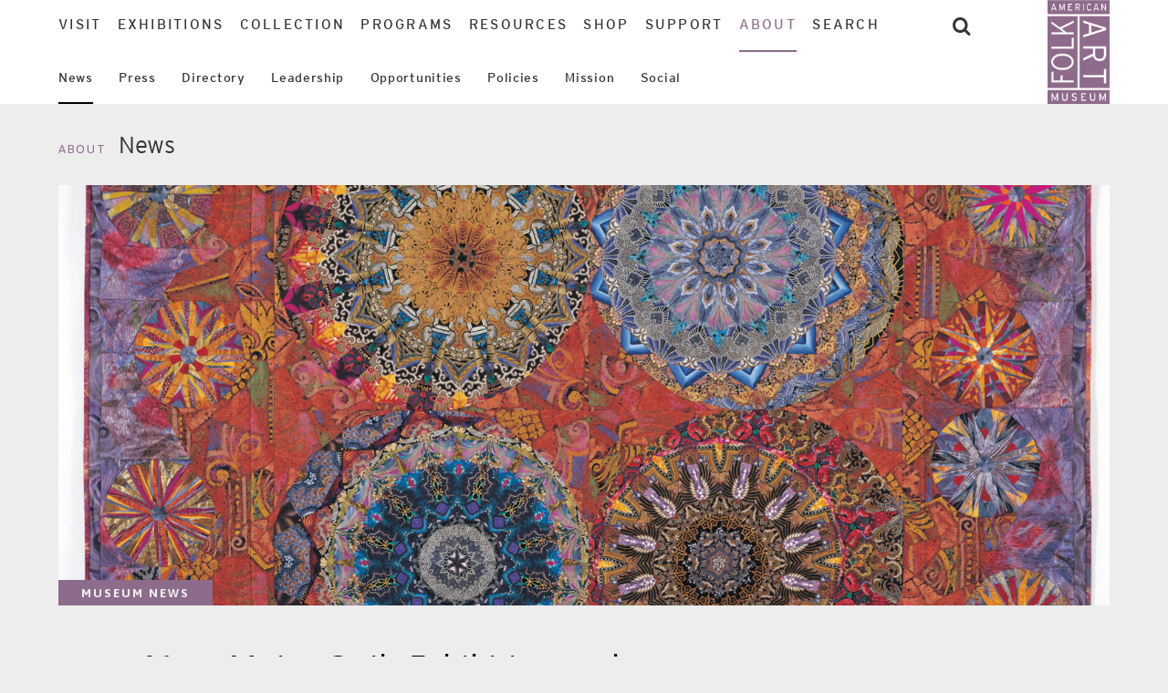

--- FILE ---
content_type: text/html;charset=UTF-8
request_url: https://folkartmuseum.org/news/major-exhibition-of-textiles-to-open-at-the-american-folk-art-museum/
body_size: 17594
content:
<!DOCTYPE html>
<html>
<head>
	<title> News | American Folk Art Museum </title>
	<meta charset="UTF-8">
	<meta name="viewport" content="width=device-width, initial-scale=1.0">
	

	<!-- Google tag (gtag.js) --> <script async src="https://www.googletagmanager.com/gtag/js?id=G-1CTHYPP2JK"></script> <script> window.dataLayer = window.dataLayer || []; function gtag(){dataLayer.push(arguments);} gtag('js', new Date()); gtag('config', 'G-1CTHYPP2JK'); </script>
	<script src="/build/javascripts/vendor.js"></script>

	<!--<link href="//cloud.webtype.com/css/a1ed65d0-bbae-46e6-89a5-2bbcc97336b7.css" rel="stylesheet" type="text/css" />-->
	<link href="//fastly-cloud.typenetwork.com/projects/4949/fontface.css?639c20a5" rel="stylesheet" type="text/css">
	<link href='//fonts.googleapis.com/css?family=Asap:400,700' rel='stylesheet' type='text/css'>
	<link href="//maxcdn.bootstrapcdn.com/font-awesome/4.1.0/css/font-awesome.min.css" rel="stylesheet">
	<link rel="stylesheet" href="/build/stylesheets/app.css">
	<link href="/build/img/favicon.ico" rel="shortcut icon" type="image/x-icon" />
	<link rel="apple-touch-icon" href="/build/img/apple-icon.jpg"/>
	<meta name="apple-mobile-web-app-title" content="AFAM">
</head>
<body class="about">
	<header class="main-header" id="afamHeader">
		<div class="subpages">
	<div class="mobile-nav">
		<div class="hamburger" id="openMobileNav">
			<i class="fa fa-bars"></i>
		</div>
		<div class="header-info">
			<a href="/about"><h4>About</h4></a>
		</div>
		<h1 class="american-folk-art-museum-logo logo-mobile">
			<a href="https://folkartmuseum.org">
				<img src="/build/img/afam-logo-about.png" alt="American Folk Art Museum Logo">
			</a>
		</h1>
		
	</div>
	<nav class="main-nav">
		<ul>
						<li class="nav-item"><a href="https://folkartmuseum.org/visit/">Visit</a></li>
								<li class="nav-item"><a href="https://folkartmuseum.org/exhibitions/">Exhibitions</a></li>
								<li class="nav-item"><a href="http://collection.folkartmuseum.org">Collection</a></li>
								<li class="nav-item"><a href="https://folkartmuseum.org/programs/">Programs</a></li>
								<li class="nav-item"><a href="https://folkartmuseum.org/resources/">Resources</a></li>
								<li class="nav-item"><a href="http://shop.folkartmuseum.org">Shop</a></li>
								<li class="nav-item"><a href="https://folkartmuseum.org/about/waystosupport">Support</a></li>
								<li class="nav-item"><a href="https://folkartmuseum.org/about/" class="active">About</a></li>
								<li class="nav-item"><a href="https://folkartmuseum.org/search/">Search</a></li>
						<li class="search-icon">
				<i class="fa fa-search" id="search"></i>
			</li>
			<li class="search-icon mobile-search">
				<a href="/search"><i class="fa fa-search"></i></a>
			</li>
		</ul>
	</nav>
	<nav class="subnav">
					<h4 class="page-title" id="openSubnav">News</h4>
			<ul id="subNav">
									<li class="subnav-item"><a href="https://folkartmuseum.org/about/news/" class="active">News</a></li>
														<li class="subnav-item"><a href="https://folkartmuseum.org/about/press/">Press</a></li>
														<li class="subnav-item"><a href="https://folkartmuseum.org/about/directory/">Directory</a></li>
														<li class="subnav-item"><a href="https://folkartmuseum.org/about/leadership/">Leadership</a></li>
														<li class="subnav-item"><a href="https://folkartmuseum.org/about/opportunities/">Opportunities</a></li>
														<li class="subnav-item"><a href="https://folkartmuseum.org/about/policies-and-financials/">Policies</a></li>
														<li class="subnav-item"><a href="https://folkartmuseum.org/about/mission/">Mission</a></li>
														<li class="subnav-item"><a href="https://folkartmuseum.org/about/social/">Social</a></li>
								</ul>
		</nav>
	<h1 class="american-folk-art-museum-logo">
		<a href="https://folkartmuseum.org">
			<img src="/build/img/afam-logo-about.png" alt="American Folk Art Museum Logo">
		</a>
	</h1>
</div>
<section id="header-search" class="search-bar">
	<div class="wrap">
		<form action ="https://folkartmuseum.org/search" method="GET">
			<label><h6>Search</h6></label>
			<input type="text" name="s" value="" class="searchform" />
			<button type="submit"><h6>Search</h6></button>
		</form>
	</div>
</section>
	</header>
	<section class="content-container">
		<!-- If page is Upcoming or Past programs, we are making the calendar full width by closing the container section early -->
	<section class="container fadeIn">
				<header class="page-header">
							<h6>About</h6><h4>News</h4>
					</header>
				            <section class="detail-page">
		<section class="hero" style="background-image: url('https://folkartmuseum.org/content/uploads/2022/11/2008.21.1.jpg')"> 
			<h6 class="box-title ">
			Museum News
		</h6>
		</section>
		<section class="detail-content">
		<article>
						<header class="detail-header">
														<div class="detail-date">
						<span class="day">01</span>
						<span class="month">Mar</span>
						<span class="year">2023</span>
					</div>
								<div class="detail-headline">
					<h2>Major Quilt Exhibition at the American Folk Art Museum</h2>
										<h5>Media inquiries: publicrelations@folkartmuseum.org</h5>
				</div>
								</header>
						<div class="more-info-body-text">
				<p><b>(New York, NY)</b> <i>What That Quilt Knows About Me </i><span style="font-weight: 400;">is on view at the American Folk Art Museum (2 Lincoln Sq., Columbus Ave. at W. 65th St.) through October 29, 2023. Featuring 35 quilts and related works of art, this exhibition will explore the deeply personal and emotional power associated with the experience of making and living with quilts. It is curated by Emelie Gevalt, Curatorial Chair for Collections and Curator of Folk Art at the American Folk Art Museum (AFAM) and Sadé Ayorinde, Warren Family Assistant Curator.</span></p>
<p><span style="font-weight: 400;">“Quilts are foundational to folk art and comprise a core and beloved part of our collection,” said Jason T. Busch, the Museum’s Becky and Bob Alexander Director &amp; CEO. “We believe our guests will come away from this show with a renewed appreciation for quilting and the powerful narratives expressed by these hand-crafted objects.” </span></p>
<p><span style="font-weight: 400;">The exhibition’s title draws inspiration from a quotation discovered during research on the AFAM collection: “My whole life is in that quilt&#8230;my hopes and fears, my joys and sorrows, my loves and hates. I tremble sometimes when I remember what that quilt knows about me.” This poetic statement from a lifelong quilter conveys the idea that quilts have the capacity for “knowing” or containing information about the human experience. Reflecting on this sentiment, the exhibition presents quilts as collections of intimate stories. </span></p>
<p><span style="font-weight: 400;">Spanning from the 19th through 21st centuries, the works on view will reveal a range of poignant and sometimes unexpected biographies. From a pair of enslaved sisters in antebellum Kentucky to a convalescent British soldier during the Crimean War, the exhibition explores stories associated with both the makers and recipients of the works. On a quilt top from the 1890s, we find a surface bursting with narratives; in an example by Hystercine Rankin, a grid of small vignettes depicts scenes of family life defined by faith and toil. </span></p>
<p><span style="font-weight: 400;">The exhibition also explores how artists have continually drawn inspiration from and pushed the boundaries of quilt-making to incorporate surprising materials and ideas, inviting audiences to consider these objects as archives of personal human experiences. Dindga McCannon’s </span><i><span style="font-weight: 400;">Mary Lou Williams, </span></i><span style="font-weight: 400;">a quilt-like work, </span><span style="font-weight: 400;">is created with paint, photographs, and fibers, as a tribute to the jazz musician and cultural environment of Harlem. </span><span style="font-weight: 400;">Jessie Dunahoo uses plastic bags and yarn to evoke quilt-like coverings that swath the interior surfaces of his home.</span></p>
<p><span style="font-weight: 400;">“</span><i><span style="font-weight: 400;">What That Quilt Knows about Me</span></i><span style="font-weight: 400;"> offers so many unexpected narratives. Including related objects that are not typically associated with quilts creates an inspiring conversation about the story of quiltmaking as a whole,” said Sadé Ayorinde, Warren Family Assistant Curator.</span></p>
<p><span style="font-weight: 400;">Drawn from AFAM’s rich and diverse collection,</span><i><span style="font-weight: 400;"> What that Quilt Knows About Me</span></i><span style="font-weight: 400;"> is divided into three main sections, each exploring different themes related to quilts. In one gallery, quilts that tell stories visually, through the incorporation of elements such as words or pictures, will invite the viewer into a personal world of characters and narratives. Another gallery highlights riffs on quilting in order to explore the boundless expressive possibilities of quilts and adjacent works. </span></p>
<p><span style="font-weight: 400;">A third section of the exhibition explores the personal and political stories of historically unheard makers, many of whom were women. Here, quilts and other textiles will represent a multiplicity of regional, cultural and ethnic histories, exploring the experiences of New England, Southern, Mid-Western, African American, Jewish, Amish, Navajo (Diné) and Hawaiian women, among others. The exhibition also includes excerpts from oral histories with present-day quilters, scholars, and others who discuss the rich histories of quiltmaking as it relates to different traditions and personal stories. </span></p>
<p><span style="font-weight: 400;">“Displaying these powerful objects through the lens of storytelling will allow viewers to engage with them in deeply personal, intimate ways,” said </span><span style="font-weight: 400;">Emelie Gevalt, Curatorial Chair for Collections and Curator of Folk Art at the American Folk Art Museum. “</span><span style="font-weight: 400;">We are continually astounded by how much meaning quilts can carry. We hope that the exhibition will cultivate an energetic and emotional space for viewers to be inspired by these works.”</span></p>
<p><strong>About the American Folk Art Museum</strong></p>
<p><span style="font-weight: 400;">The American Folk Art Museum engages people of all backgrounds through its collections, exhibitions, publications, and programs as the leading forum shaping the understanding and appreciation of folk and self-taught art across time and place.</span></p>
<p>&nbsp;</p>

							</div>
							
				</article>
				<aside class="detail-sidebar">
												
		</aside>
	</section>
	</section>  		</section>
	</section>
	<footer>
		<nav class="mobile" id="footer-nav">
	<div class="wrap">
			<div class="nav-section">
			<h5 class="caps">Visitors</h5>
			<ul>
							<li><a href="https://folkartmuseum.org/location/">Location and Hours</a></li>
							<li><a href="https://folkartmuseum.org/visit/group-tours/">Tours</a></li>
							<li><a href="https://folkartmuseum.org/exhibitions/">Exhibitions</a></li>
							<li><a href="https://folkartmuseum.org/programs/">Calendar</a></li>
							<li><a href="https://folkartmuseum.org/about/">About Us</a></li>
							<li><a href="https://folkartmuseum.org/visit/community-access/">Community Access</a></li>
							<li><a href="http://shop.folkartmuseum.org/">Shop</a></li>
						</ul>
		</div>
			<div class="nav-section">
			<h5 class="caps">Researchers</h5>
			<ul>
							<li><a href="https://folkartmuseum.org/resources/library-archives/">Library and Archives</a></li>
							<li><a href="https://folkartmuseum.org/resources/selftaughtgeniusgallery/">Self-Taught Genius Gallery</a></li>
							<li><a href="http://collection.folkartmuseum.org">Explore the Collection</a></li>
							<li><a href="https://folkartmuseum.org/exhibitions/past/">Exhibition History</a></li>
						</ul>
		</div>
			<div class="nav-section">
			<h5 class="caps">Students &amp; Educators</h5>
			<ul>
							<li><a href="https://folkartmuseum.org/resources/prek-12-visits/">K-12 School Visits</a></li>
							<li><a href="https://folkartmuseum.org/resources/museum-school-partnerships/">Partnerships</a></li>
							<li><a href="https://folkartmuseum.org/resources/teen-docent-blog/">Teen Leader Program</a></li>
							<li><a href="https://folkartmuseum.org/resources/programs-for-camps/">Camp Programs</a></li>
							<li><a href="https://folkartmuseum.org/visit/group-tours/">College &amp; University</a></li>
							<li><a href="https://folkartmuseum.org/resources/curricula-and-guides/">Curricula &amp; Teacher Guides</a></li>
						</ul>
		</div>
			<div class="footer-social">
			<h6><a href="/support/annual-fund" class="view-cta">Support</a></h6>
			<ul class="follow-links">
								<li><a href="https://www.facebook.com/AmericanFolkArtMuseum" target="_blank"><i class="fa fa-facebook facebook-footer"></i></a></li>
												<li><a href="https://x.com/FolkArtMuseum" target="_blank"><i class="fa fa-twitter twitter-footer"></i></a></li>
							</ul>
			<div class="imls">
				<a href="http://www.imls.gov/" target="_blank"><img src="/build/img/imls-logo.png"></a>
				<p>This project was made possible in part by the Institute of Museum and Library Services #MA-10-0181-13.</p>
			</div>
		</div>
	</div>
</nav>
<section class="newsletter-signup">
	<style>
		#mc_embed_signup_scroll { display:flex; width:100%; }
		.mc-field-group { display:flex; white-space:nowrap; width:100%; gap:1.5em; }
		#mc_embed_signup div.mce_inline_error { margin:0 1em 0 0 !important; }
		footer .newsletter-signup form input[type="email"] { width:100%; }
		footer .newsletter-signup form input { width:100px; }
	</style>
		<div id="mc_embed_signup">
			<form action="https://folkartmuseum.us4.list-manage.com/subscribe/post?u=cb23b8a74e19bbe7c7cb17594&amp;id=37dee7960c&amp;f_id=00b728e2f0" method="post" id="mc-embedded-subscribe-form" name="mc-embedded-subscribe-form" class="validate" target="_blank">
				<div id="mc_embed_signup_scroll">
					<div class="mc-field-group"><label for="mce-EMAIL">Sign up for the newsletter</label><input type="email" name="EMAIL" class="required email" id="mce-EMAIL" required="" placeholder="Email address" value=""></div>
				<div id="mce-responses" class="clear">
					<div class="response" id="mce-error-response" style="display: none;"></div>
					<div class="response" id="mce-success-response" style="display: none;"></div>
				</div><div aria-hidden="true" style="position: absolute; left: -5000px;"><input type="text" name="b_cb23b8a74e19bbe7c7cb17594_37dee7960c" tabindex="-1" value=""></div><div class="clear"><input type="submit" name="subscribe" id="mc-embedded-subscribe" class="button" value="Subscribe"></div>
			</div>
		</form>
		</div>
		<script type="text/javascript" src="//s3.amazonaws.com/downloads.mailchimp.com/js/mc-validate.js"></script><script type="text/javascript">(function($) {window.fnames = new Array(); window.ftypes = new Array();fnames[0]='EMAIL';ftypes[0]='email';fnames[3]='MMERGE3';ftypes[3]='text';fnames[7]='MMERGE7';ftypes[7]='text';fnames[8]='MMERGE8';ftypes[8]='text';fnames[1]='MMERGE1';ftypes[1]='text';fnames[2]='MMERGE2';ftypes[2]='text';fnames[4]='MMERGE4';ftypes[4]='text';fnames[5]='MMERGE5';ftypes[5]='text';fnames[6]='MMERGE6';ftypes[6]='text';fnames[9]='MMERGE9';ftypes[9]='text';fnames[10]='MMERGE10';ftypes[10]='text';fnames[11]='MMERGE11';ftypes[11]='text';fnames[12]='MMERGE12';ftypes[12]='text';fnames[13]='MMERGE13';ftypes[13]='text';}(jQuery));var $mcj = jQuery.noConflict(true);</script></div>
</section>
<section class="page-info-nav">
	<div class="wrap">
		<ul>
			<li class="title">American Folk Art Museum</li>
			<li class="location">2 Lincoln Square, New York City <i class="fa fa-map-marker green"></i></li>
			<li class="green admission">Free Admission</li>
																				 											 											 											 											 											 			
					<li class="open-today">Open <u>Today</u> <i class="fa fa-clock-o green"></i> 11:30-6:00 pm </li>
															 											</div>
</section>	</footer>

</body>
				<script src="/build/javascripts/app-uncompressed.js"></script>
	<script>require('initialize');</script>
			<script type="text/javascript">if(typeof jQuery!="undefined"){jQuery(document).ready(function(e){var t=/\.(zip|exe|dmg|pdf|doc.*|xls.*|ppt.*|mp3|txt|rar|wma|mov|avi|wmv|flv|wav)$/i;var n="";if(jQuery("base").attr("href")!=undefined)n=jQuery("base").attr("href");jQuery("a").bind("click",function(e){var r=jQuery(this);var i=true;var s=typeof r.attr("href")!="undefined"?r.attr("href"):"";var o=s.match(document.domain.split(".").reverse()[1]+"."+document.domain.split(".").reverse()[0]);if(!s.match(/^javascript:/i)){var u=[];u.value=0,u.non_i=false;if(s.match(t)){var a=/[.]/.exec(s)?/[^.]+$/.exec(s):undefined;u.category="download";u.action="click-"+a[0];u.label=s.replace(/ /g,"-");u.loc=n+s}else i=false;if(i){ga('send', 'event', u.category.toLowerCase(),u.action.toLowerCase(),u.label.toLowerCase(),u.value,{'nonInteraction': 1});if(r.attr("target")==undefined||r.attr("target").toLowerCase()!="_blank"){setTimeout(function(){location.href=u.loc},400);return false}}}})})}</script>
	
	<script>require('components/double-mason')</script>
</html>


--- FILE ---
content_type: text/css
request_url: https://fastly-cloud.typenetwork.com/projects/4949/fontface.css?639c20a5
body_size: 2173
content:
/* This CSS resource incorporates links to font software which is the
   valuable copyrighted property of Type Network, Inc. and/or their
   suppliers. You may not attempt to copy, install, redistribute,
   convert, modify or reverse engineer this font software. Please
   contact Type Network with any questions: www.typenetwork.com */

  
@font-face {
font-family: "Interstate";
font-weight: normal; 
font-style: normal; 
font-display: auto; 

unicode-range: U+0020-007e, U+00a1-00a3, U+00a5, U+00a7, U+00a9-00ab, U+00ae-00b0, U+00b6-00b7, U+00ba-00bb, U+00bf-00d6, U+00d8-00f6, U+00f8-00ff, U+0152-0153, U+0160-0161, U+0178, U+017d-017e, U+2013-2014, U+2018-201a, U+201c-201e, U+2020-2022, U+2026, U+2030, U+2039-203a, U+20ac;
src: url("//fastly-cloud.typenetwork.com/projects/4949/425_3d0f_6b8aec6332_61d1.woff2?ddc0ee1b29f22d0bf691ca97fc73962a4cad3c8e") format("woff2"),
     url("//fastly-cloud.typenetwork.com/projects/4949/425_3d0f_6b8aec6332_61d1.woff?ddc0ee1b29f22d0bf691ca97fc73962a4cad3c8e") format("woff");

}
		
	 
@font-face {
font-family: "Interstate";
font-weight: bold; 
font-style: normal; 
font-display: auto; 

unicode-range: U+0020-007e, U+00a1-00a3, U+00a5, U+00a7, U+00a9-00ab, U+00ae-00b0, U+00b6-00b7, U+00ba-00bb, U+00bf-00d6, U+00d8-00f6, U+00f8-00ff, U+0152-0153, U+0160-0161, U+0178, U+017d-017e, U+2013-2014, U+2018-201a, U+201c-201e, U+2020-2022, U+2026, U+2030, U+2039-203a, U+20ac;
src: url("//fastly-cloud.typenetwork.com/projects/4949/427_3d00_6b8aec6332_61d0.woff2?ddc0ee1b29f22d0bf691ca97fc73962a4cad3c8e") format("woff2"),
     url("//fastly-cloud.typenetwork.com/projects/4949/427_3d00_6b8aec6332_61d0.woff?ddc0ee1b29f22d0bf691ca97fc73962a4cad3c8e") format("woff");

}
		
	 
@font-face {
font-family: "Interstate Light";
font-weight: normal; 
font-style: normal; 
font-display: auto; 

unicode-range: U+0020-007e, U+00a1-00a3, U+00a5, U+00a7, U+00a9-00ab, U+00ae-00b0, U+00b6-00b7, U+00ba-00bb, U+00bf-00d6, U+00d8-00f6, U+00f8-00ff, U+0152-0153, U+0160-0161, U+0178, U+017d-017e, U+2013-2014, U+2018-201a, U+201c-201e, U+2020-2022, U+2026, U+2030, U+2039-203a, U+20ac;
src: url("//fastly-cloud.typenetwork.com/projects/4949/423_3d04_6b8aec6332_61cf.woff2?ddc0ee1b29f22d0bf691ca97fc73962a4cad3c8e") format("woff2"),
     url("//fastly-cloud.typenetwork.com/projects/4949/423_3d04_6b8aec6332_61cf.woff?ddc0ee1b29f22d0bf691ca97fc73962a4cad3c8e") format("woff");

}


--- FILE ---
content_type: text/css
request_url: https://folkartmuseum.org/build/stylesheets/app.css
body_size: 226801
content:
/*! normalize.css v3.0.1 | MIT License | git.io/normalize */

/**
 * 1. Set default font family to sans-serif.
 * 2. Prevent iOS text size adjust after orientation change, without disabling
 *    user zoom.
 */

html {
  font-family: sans-serif; /* 1 */
  -ms-text-size-adjust: 100%; /* 2 */
  -webkit-text-size-adjust: 100%; /* 2 */
}

/**
 * Remove default margin.
 */

body {
  margin: 0;
}

/* HTML5 display definitions
   ========================================================================== */

/**
 * Correct `block` display not defined for any HTML5 element in IE 8/9.
 * Correct `block` display not defined for `details` or `summary` in IE 10/11 and Firefox.
 * Correct `block` display not defined for `main` in IE 11.
 */

article,
aside,
details,
figcaption,
figure,
footer,
header,
hgroup,
main,
nav,
section,
summary {
  display: block;
}

/**
 * 1. Correct `inline-block` display not defined in IE 8/9.
 * 2. Normalize vertical alignment of `progress` in Chrome, Firefox, and Opera.
 */

audio,
canvas,
progress,
video {
  display: inline-block; /* 1 */
  vertical-align: baseline; /* 2 */
}

/**
 * Prevent modern browsers from displaying `audio` without controls.
 * Remove excess height in iOS 5 devices.
 */

audio:not([controls]) {
  display: none;
  height: 0;
}

/**
 * Address `[hidden]` styling not present in IE 8/9/10.
 * Hide the `template` element in IE 8/9/11, Safari, and Firefox < 22.
 */

[hidden],
template {
  display: none;
}

/* Links
   ========================================================================== */

/**
 * Remove the gray background color from active links in IE 10.
 */

a {
  background: transparent;
}

/**
 * Improve readability when focused and also mouse hovered in all browsers.
 */

a:active,
a:hover {
  outline: 0;
}

/* Text-level semantics
   ========================================================================== */

/**
 * Address styling not present in IE 8/9/10/11, Safari, and Chrome.
 */

abbr[title] {
  border-bottom: 1px dotted;
}

/**
 * Address style set to `bolder` in Firefox 4+, Safari, and Chrome.
 */

b,
strong {
  font-weight: bold;
}

/**
 * Address styling not present in Safari and Chrome.
 */

dfn {
  font-style: italic;
}

/**
 * Address variable `h1` font-size and margin within `section` and `article`
 * contexts in Firefox 4+, Safari, and Chrome.
 */

h1 {
  font-size: 2em;
  margin: 0.67em 0;
}

/**
 * Address styling not present in IE 8/9.
 */

mark {
  background: #ff0;
  color: #000;
}

/**
 * Address inconsistent and variable font size in all browsers.
 */

small {
  font-size: 80%;
}

/**
 * Prevent `sub` and `sup` affecting `line-height` in all browsers.
 */

sub,
sup {
  font-size: 75%;
  line-height: 0;
  position: relative;
  vertical-align: baseline;
}

sup {
  top: -0.5em;
}

sub {
  bottom: -0.25em;
}

/* Embedded content
   ========================================================================== */

/**
 * Remove border when inside `a` element in IE 8/9/10.
 */

img {
  border: 0;
}

/**
 * Correct overflow not hidden in IE 9/10/11.
 */

svg:not(:root) {
  overflow: hidden;
}

/* Grouping content
   ========================================================================== */

/**
 * Address margin not present in IE 8/9 and Safari.
 */

figure {
  margin: 1em 40px;
}

/**
 * Address differences between Firefox and other browsers.
 */

hr {
  -moz-box-sizing: content-box;
  box-sizing: content-box;
  height: 0;
}

/**
 * Contain overflow in all browsers.
 */

pre {
  overflow: auto;
}

/**
 * Address odd `em`-unit font size rendering in all browsers.
 */

code,
kbd,
pre,
samp {
  font-family: monospace, monospace;
  font-size: 1em;
}

/* Forms
   ========================================================================== */

/**
 * Known limitation: by default, Chrome and Safari on OS X allow very limited
 * styling of `select`, unless a `border` property is set.
 */

/**
 * 1. Correct color not being inherited.
 *    Known issue: affects color of disabled elements.
 * 2. Correct font properties not being inherited.
 * 3. Address margins set differently in Firefox 4+, Safari, and Chrome.
 */

button,
input,
optgroup,
select,
textarea {
  color: inherit; /* 1 */
  font: inherit; /* 2 */
  margin: 0; /* 3 */
}

/**
 * Address `overflow` set to `hidden` in IE 8/9/10/11.
 */

button {
  overflow: visible;
}

/**
 * Address inconsistent `text-transform` inheritance for `button` and `select`.
 * All other form control elements do not inherit `text-transform` values.
 * Correct `button` style inheritance in Firefox, IE 8/9/10/11, and Opera.
 * Correct `select` style inheritance in Firefox.
 */

button,
select {
  text-transform: none;
}

/**
 * 1. Avoid the WebKit bug in Android 4.0.* where (2) destroys native `audio`
 *    and `video` controls.
 * 2. Correct inability to style clickable `input` types in iOS.
 * 3. Improve usability and consistency of cursor style between image-type
 *    `input` and others.
 */

button,
html input[type="button"], /* 1 */
input[type="reset"],
input[type="submit"] {
  -webkit-appearance: button; /* 2 */
  cursor: pointer; /* 3 */
}

/**
 * Re-set default cursor for disabled elements.
 */

button[disabled],
html input[disabled] {
  cursor: default;
}

/**
 * Remove inner padding and border in Firefox 4+.
 */

button::-moz-focus-inner,
input::-moz-focus-inner {
  border: 0;
  padding: 0;
}

/**
 * Address Firefox 4+ setting `line-height` on `input` using `!important` in
 * the UA stylesheet.
 */

input {
  line-height: normal;
}

/**
 * It's recommended that you don't attempt to style these elements.
 * Firefox's implementation doesn't respect box-sizing, padding, or width.
 *
 * 1. Address box sizing set to `content-box` in IE 8/9/10.
 * 2. Remove excess padding in IE 8/9/10.
 */

input[type="checkbox"],
input[type="radio"] {
  box-sizing: border-box; /* 1 */
  padding: 0; /* 2 */
}

/**
 * Fix the cursor style for Chrome's increment/decrement buttons. For certain
 * `font-size` values of the `input`, it causes the cursor style of the
 * decrement button to change from `default` to `text`.
 */

input[type="number"]::-webkit-inner-spin-button,
input[type="number"]::-webkit-outer-spin-button {
  height: auto;
}

/**
 * 1. Address `appearance` set to `searchfield` in Safari and Chrome.
 * 2. Address `box-sizing` set to `border-box` in Safari and Chrome
 *    (include `-moz` to future-proof).
 */

input[type="search"] {
  -webkit-appearance: textfield; /* 1 */
  -moz-box-sizing: content-box;
  -webkit-box-sizing: content-box; /* 2 */
  box-sizing: content-box;
}

/**
 * Remove inner padding and search cancel button in Safari and Chrome on OS X.
 * Safari (but not Chrome) clips the cancel button when the search input has
 * padding (and `textfield` appearance).
 */

input[type="search"]::-webkit-search-cancel-button,
input[type="search"]::-webkit-search-decoration {
  -webkit-appearance: none;
}

/**
 * Define consistent border, margin, and padding.
 */

fieldset {
  border: 1px solid #c0c0c0;
  margin: 0 2px;
  padding: 0.35em 0.625em 0.75em;
}

/**
 * 1. Correct `color` not being inherited in IE 8/9/10/11.
 * 2. Remove padding so people aren't caught out if they zero out fieldsets.
 */

legend {
  border: 0; /* 1 */
  padding: 0; /* 2 */
}

/**
 * Remove default vertical scrollbar in IE 8/9/10/11.
 */

textarea {
  overflow: auto;
}

/**
 * Don't inherit the `font-weight` (applied by a rule above).
 * NOTE: the default cannot safely be changed in Chrome and Safari on OS X.
 */

optgroup {
  font-weight: bold;
}

/* Tables
   ========================================================================== */

/**
 * Remove most spacing between table cells.
 */

table {
  border-collapse: collapse;
  border-spacing: 0;
}

td,
th {
  padding: 0;
}

html,
body,
div,
span,
applet,
object,
iframe,
h1,
h2,
h3,
h4,
h5,
h6,
p,
blockquote,
pre,
a,
abbr,
acronym,
address,
big,
cite,
code,
del,
dfn,
em,
img,
ins,
kbd,
q,
s,
samp,
small,
strike,
strong,
sub,
sup,
tt,
var,
b,
u,
i,
center,
dl,
dt,
dd,
ol,
ul,
li,
fieldset,
form,
label,
legend,
table,
caption,
tbody,
tfoot,
thead,
tr,
th,
td,
article,
aside,
canvas,
details,
embed,
figure,
figcaption,
footer,
header,
hgroup,
menu,
nav,
output,
ruby,
section,
summary,
time,
mark,
audio,
video,
.cta-button {
  margin: 0;
  padding: 0;
  border: 0;
  font-size: 100%;
  font: inherit;
  vertical-align: baseline;
}
article,
aside,
details,
figcaption,
figure,
footer,
header,
hgroup,
menu,
nav,
section {
  display: block;
}
body {
  line-height: 1;
}
ol,
ul {
  list-style: none;
}
blockquote,
q {
  quotes: none;
}
blockquote:before,
blockquote:after,
q:before,
q:after {
  content: '';
  content: none;
}
table {
  border-collapse: collapse;
  border-spacing: 0;
}
a {
  text-decoration: none;
  color: inherit;
}
body {
  text-rendering: optimizeLegibility;
  -webkit-font-smoothing: antialiased;
  color: #333;
  font-size: 16px;
}
@media all and (max-width: 1201px) {
  body {
    font-size: 15.5px;
  }
}
@media all and (max-width: 1025px) {
  body {
    font-size: 15px;
  }
}
@media all and (max-width: 769px) {
  body {
    font-size: 14.5px;
  }
}
h2,
h3,
h4,
h5,
h6,
p,
.cta-button {
  margin-top: 0.3em;
  padding-bottom: 0.5em;
  line-height: 1.5em;
}
h2 {
  font-family: "Interstate Light";
  font-size: 2.5em;
  line-height: 1.25em;
}
h3 {
  font-family: "Interstate Light";
  font-size: 2.125em;
}
h4 {
  font-family: "Interstate Light";
  font-size: 1.65em;
}
h5 {
  font-family: "Asap", Arial, sans-serif;
  font-size: 1.25em;
  letter-spacing: 0.025em;
}
h5.caps {
  font-size: 1em;
  font-family: "Asap", Arial, sans-serif;
  letter-spacing: 0.15em;
  text-transform: uppercase;
}
h6,
.cta-button {
  font-family: "Asap", Arial, sans-serif;
  font-weight: 700;
  font-size: 0.825em;
  letter-spacing: 0.15em;
  text-transform: uppercase;
}
header h6 {
  font-family: "Asap", Arial, sans-serif;
}
p {
  font-family: Times, serif;
  font-size: 0.955em;
  letter-spacing: 0.025em;
  line-height: 1.6em;
}
p a {
  color: #939308;
  -webkit-transition: 0.2s;
  -moz-transition: 0.2s;
  -ms-transition: 0.2s;
  -o-transition: 0.2s;
  transition: 0.2s;
}
p a:hover {
  color: #6e6f06;
}
.sans {
  font-family: "Asap", Arial, sans-serif;
  font-size: 0.9em;
}
em {
  font-style: italic;
}
strong {
  font-weight: bold;
}
body {
  font-size: 16px;
}
@media all and (max-width: 1201px) {
  body {
    font-size: 15.5px;
  }
}
@media all and (max-width: 1025px) {
  body {
    font-size: 15px;
  }
}
@media all and (max-width: 769px) {
  body {
    font-size: 14.5px;
  }
}
.info-box,
.mason-jar .featured-image {
  font-size: 16px;
}
@media all and (max-width: 1201px) {
  .info-box,
  .mason-jar .featured-image,
.mason-jar .featured-image {
    font-size: 15.5px;
  }
}
@media all and (max-width: 1025px) {
  .info-box,
  .mason-jar .featured-image,
.mason-jar .featured-image {
    font-size: 15px;
  }
}
@media all and (max-width: 769px) {
  .info-box,
  .mason-jar .featured-image,
.mason-jar .featured-image {
    font-size: 14.5px;
  }
}
.visit .mobile-nav .hamburger {
  color: #e32f2b;
}
.visit .mobile-nav h4 {
  color: #e32f2b;
}
@media all and (min-width: 770px) {
  .visit .main-nav .active {
    color: #e32f2b;
    border-bottom-color: #e32f2b;
  }
}
.visit .box-title {
  background-color: #e32f2b;
  color: #efefef;
}
.visit .page-header h6 {
  color: #e32f2b;
  font-weight: 400;
}
.visit .info-box-innertext p.sans {
  color: #e32f2b;
}
.visit .detail-date span.day {
  border-bottom-color: #e32f2b;
}
.visit .result-content .box-title {
  background: #e32f2b;
}
.visit .info-box .box-title {
  background-color: #e32f2b;
  color: #efefef;
}
.visit .stamp-box:before {
  border-bottom-color: #e32f2b;
}
.exhibitions .mobile-nav .hamburger {
  color: #005698;
}
.exhibitions .mobile-nav h4 {
  color: #005698;
}
@media all and (min-width: 770px) {
  .exhibitions .main-nav .active {
    color: #005698;
    border-bottom-color: #005698;
  }
}
.exhibitions .box-title {
  background-color: #005698;
  color: #efefef;
}
.exhibitions .page-header h6 {
  color: #005698;
  font-weight: 400;
}
.exhibitions .info-box-innertext p.sans {
  color: #005698;
}
.exhibitions .detail-date span.day {
  border-bottom-color: #005698;
}
.exhibitions .result-content .box-title {
  background: #005698;
}
.exhibitions .info-box .box-title {
  background-color: #005698;
  color: #efefef;
}
.exhibitions .stamp-box:before {
  border-bottom-color: #005698;
}
.programs .mobile-nav .hamburger,
.performances .mobile-nav .hamburger {
  color: #e8891b;
}
.programs .mobile-nav h4,
.performances .mobile-nav h4 {
  color: #e8891b;
}
@media all and (min-width: 770px) {
  .programs .main-nav .active,
  .performances .main-nav .active {
    color: #e8891b;
    border-bottom-color: #e8891b;
  }
}
.programs .box-title,
.performances .box-title {
  background-color: #e8891b;
  color: #efefef;
}
.programs .page-header h6,
.performances .page-header h6 {
  color: #e8891b;
  font-weight: 400;
}
.programs .info-box-innertext p.sans,
.performances .info-box-innertext p.sans {
  color: #e8891b;
}
.programs .detail-date span.day,
.performances .detail-date span.day {
  border-bottom-color: #e8891b;
}
.programs .result-content .box-title,
.performances .result-content .box-title {
  background: #e8891b;
}
.programs .info-box .box-title,
.performances .info-box .box-title {
  background-color: #e8891b;
  color: #efefef;
}
.programs .stamp-box:before,
.performances .stamp-box:before {
  border-bottom-color: #e8891b;
}
.publication .mobile-nav .hamburger,
.publications .mobile-nav .hamburger {
  color: #877665;
}
.publication .mobile-nav h4,
.publications .mobile-nav h4 {
  color: #877665;
}
@media all and (min-width: 770px) {
  .publication .main-nav .active,
  .publications .main-nav .active {
    color: #877665;
    border-bottom-color: #877665;
  }
}
.publication .box-title,
.publications .box-title {
  background-color: #877665;
  color: #efefef;
}
.publication .page-header h6,
.publications .page-header h6 {
  color: #877665;
  font-weight: 400;
}
.publication .info-box-innertext p.sans,
.publications .info-box-innertext p.sans {
  color: #877665;
}
.publication .detail-date span.day,
.publications .detail-date span.day {
  border-bottom-color: #877665;
}
.publication .result-content .box-title,
.publications .result-content .box-title {
  background: #877665;
}
.publication .info-box .box-title,
.publications .info-box .box-title {
  background-color: #877665;
  color: #efefef;
}
.publication .stamp-box:before,
.publications .stamp-box:before {
  border-bottom-color: #877665;
}
.support .mobile-nav .hamburger {
  color: #d09e0b;
}
.support .mobile-nav h4 {
  color: #d09e0b;
}
@media all and (min-width: 770px) {
  .support .main-nav .active {
    color: #d09e0b;
    border-bottom-color: #d09e0b;
  }
}
.support .box-title {
  background-color: #d09e0b;
  color: #efefef;
}
.support .page-header h6 {
  color: #d09e0b;
  font-weight: 400;
}
.support .info-box-innertext p.sans {
  color: #d09e0b;
}
.support .detail-date span.day {
  border-bottom-color: #d09e0b;
}
.support .result-content .box-title {
  background: #d09e0b;
}
.support .info-box .box-title {
  background-color: #d09e0b;
  color: #efefef;
}
.support .stamp-box:before {
  border-bottom-color: #d09e0b;
}
.page .mobile-nav .hamburger {
  color: #939308;
}
.page .mobile-nav h4 {
  color: #939308;
}
@media all and (min-width: 770px) {
  .page .main-nav .active {
    color: #939308;
    border-bottom-color: #939308;
  }
}
.page .box-title {
  background-color: #939308;
  color: #efefef;
}
.page .page-header h6 {
  color: #939308;
  font-weight: 400;
}
.page .info-box-innertext p.sans {
  color: #939308;
}
.page .detail-date span.day {
  border-bottom-color: #939308;
}
.page .result-content .box-title {
  background: #939308;
}
.page .info-box .box-title {
  background-color: #939308;
  color: #efefef;
}
.page .stamp-box:before {
  border-bottom-color: #939308;
}
.about .mobile-nav .hamburger,
.news .mobile-nav .hamburger {
  color: #8d6b8b;
}
.about .mobile-nav h4,
.news .mobile-nav h4 {
  color: #8d6b8b;
}
@media all and (min-width: 770px) {
  .about .main-nav .active,
  .news .main-nav .active {
    color: #8d6b8b;
    border-bottom-color: #8d6b8b;
  }
}
.about .box-title,
.news .box-title {
  background-color: #8d6b8b;
  color: #efefef;
}
.about .page-header h6,
.news .page-header h6 {
  color: #8d6b8b;
  font-weight: 400;
}
.about .info-box-innertext p.sans,
.news .info-box-innertext p.sans {
  color: #8d6b8b;
}
.about .detail-date span.day,
.news .detail-date span.day {
  border-bottom-color: #8d6b8b;
}
.about .result-content .box-title,
.news .result-content .box-title {
  background: #8d6b8b;
}
.about .info-box .box-title,
.news .info-box .box-title {
  background-color: #8d6b8b;
  color: #efefef;
}
.about .stamp-box:before,
.news .stamp-box:before {
  border-bottom-color: #8d6b8b;
}
.collection .mobile-nav .hamburger {
  color: #395970;
}
.collection .mobile-nav h4 {
  color: #395970;
}
@media all and (min-width: 770px) {
  .collection .main-nav .active {
    color: #395970;
    border-bottom-color: #395970;
  }
}
.collection .box-title {
  background-color: #395970;
  color: #efefef;
}
.collection .page-header h6 {
  color: #395970;
  font-weight: 400;
}
.collection .info-box-innertext p.sans {
  color: #395970;
}
.collection .detail-date span.day {
  border-bottom-color: #395970;
}
.collection .result-content .box-title {
  background: #395970;
}
.collection .info-box .box-title {
  background-color: #395970;
  color: #efefef;
}
.collection .stamp-box:before {
  border-bottom-color: #395970;
}
.resources .mobile-nav .hamburger {
  color: #877665;
}
.resources .mobile-nav h4 {
  color: #877665;
}
@media all and (min-width: 770px) {
  .resources .main-nav .active {
    color: #877665;
    border-bottom-color: #877665;
  }
}
.resources .box-title {
  background-color: #877665;
  color: #efefef;
}
.resources .page-header h6 {
  color: #877665;
  font-weight: 400;
}
.resources .info-box-innertext p.sans {
  color: #877665;
}
.resources .detail-date span.day {
  border-bottom-color: #877665;
}
.resources .result-content .box-title {
  background: #877665;
}
.resources .info-box .box-title {
  background-color: #877665;
  color: #efefef;
}
.resources .stamp-box:before {
  border-bottom-color: #877665;
}
.featured-box,
.statistics-box,
.info-box,
.post-list-box .date-and-content,
.mason-jar .featured-image {
  border-bottom: 1px solid #cbcbcb;
}
.info-box,
.stamp,
.artwork-box,
.mason-jar .featured-image {
  background: #fff;
  margin-bottom: 20px;
}
.info-box-image,
.featured-box-image {
  -webkit-background-size: cover;
  -moz-background-size: cover;
  -ms-background-size: cover;
  -o-background-size: cover;
  background-size: cover;
  background-position: top center;
  background-color: #cbcbcb;
}
.info-box-image {
  height: 250px;
}
@media all and (max-width: 769px) {
  .info-box-image {
    height: 200px;
  }
}
.featured-box-image {
  height: 200px;
}
.box-title {
  display: block;
  height: 2.1em;
  line-height: 2.2em;
  padding: 25px;
  padding-top: 0 !important;
  padding-bottom: 0 !important;
  color: #fff;
  margin-top: 0;
}
@media all and (max-width: 1025px) {
  .box-title {
    padding: 20px;
  }
}
@media all and (max-width: 500px) {
  .box-title {
    padding: 15px;
  }
}
.info-box-innertext,
.mason-jar .green-box,
.mason-jar .green-box-cta {
  padding: 25px;
}
@media all and (max-width: 1025px) {
  .info-box-innertext,
  .mason-jar .green-box,
  .mason-jar .green-box-cta,
.mason-jar .green-box,
.mason-jar .green-box-cta {
    padding: 20px;
  }
}
@media all and (max-width: 500px) {
  .info-box-innertext,
  .mason-jar .green-box,
  .mason-jar .green-box-cta,
.mason-jar .green-box,
.mason-jar .green-box-cta {
    padding: 15px;
  }
}
.info-box-innertext h5,
.mason-jar .green-box h5,
.mason-jar .green-box-cta h5,
.info-box-innertext h4,
.mason-jar .green-box h4,
.mason-jar .green-box-cta h4 {
  margin-top: 0;
}
.info-box-innertext p,
.mason-jar .green-box p,
.mason-jar .green-box-cta p {
  color: #333;
}
.info-box-innertext strong,
.mason-jar .green-box strong,
.mason-jar .green-box-cta strong {
  font-weight: bold;
}
.info-box-innertext em,
.mason-jar .green-box em,
.mason-jar .green-box-cta em {
  font-weight: italic;
}
.info-box-innertext i,
.mason-jar .green-box i,
.mason-jar .green-box-cta i {
  font-weight: italic;
}
.info-boxes,
.featured-box-title {
  display: -webkit-box;
  display: -moz-box;
  display: -webkit-flex;
  text-align: justify;
  text-justify: inter-ideograph;
  font-size: 0px;
  display: -ms-flexbox;
  display: box;
  display: flex;
  -webkit-box-pack: justify;
  -moz-box-pack: justify;
  -ms-box-pack: justify;
  -o-box-pack: justify;
  -webkit-box-pack: justify;
  -moz-box-pack: justify;
  -ms-box-pack: justify;
  -o-box-pack: justify;
  box-pack: justify;
  -webkit-flex-pack: justify;
  -moz-flex-pack: justify;
  -ms-flex-pack: justify;
  -o-flex-pack: justify;
  flex-pack: justify;
  -webkit-justify-content: space-between;
  -moz-justify-content: space-between;
  -ms-justify-content: space-between;
  -o-justify-content: space-between;
  justify-content: space-between;
  -webkit-box-lines: multiple;
  -moz-box-lines: multiple;
  -ms-box-lines: multiple;
  -o-box-lines: multiple;
  box-lines: multiple;
  -webkit-flex-wrap: wrap;
  -moz-flex-wrap: wrap;
  -ms-flex-wrap: wrap;
  -o-flex-wrap: wrap;
  flex-wrap: wrap;
  overflow: hidden;
}
.info-boxes > *,
.featured-box-title > * {
  display: inline-block;
  vertical-align: top;
  text-align: left;
}
.info-boxes:after,
.featured-box-title:after {
  content: '';
  width: 100%;
  display: inline-block;
}
.cta-button {
  display: inline-block;
  text-align: center;
  margin: 0;
  padding: 30px;
  color: #fff;
}
@media all and (max-width: 1025px) {
  .cta-button {
    padding: 20px;
  }
}
@media all and (max-width: 769px) {
  .cta-button {
    padding: 15px;
  }
}
.cta-arrow {
  color: #939308;
}
.cta-arrow::after {
  content: '';
  width: 0;
  height: 0;
  border-top: 5px solid transparent;
  border-bottom: 5px solid transparent;
  border-left: 5px solid #939308;
  display: inline-block;
  margin-left: 10px;
}
.view-cta {
  color: #939308;
  border: 1px solid #939308;
  padding: 1em 2em;
  display: inline-block;
  -webkit-transition: 0.3s;
  -moz-transition: 0.3s;
  -ms-transition: 0.3s;
  -o-transition: 0.3s;
  transition: 0.3s;
}
.view-cta:hover {
  background: #939308;
  color: #fff;
}
@media all and (max-width: 769px) {
  .view-cta {
    padding: 0.5em 1em;
  }
}
.green-box-cta {
  background: #939308;
  font-size: 16px;
  padding: 25px;
  color: #fff;
  text-align: center;
  -webkit-transition: 0.2s ease;
  -moz-transition: 0.2s ease;
  -ms-transition: 0.2s ease;
  -o-transition: 0.2s ease;
  transition: 0.2s ease;
}
@media all and (max-width: 1201px) {
  .green-box-cta {
    font-size: 15.5px;
  }
}
@media all and (max-width: 1025px) {
  .green-box-cta {
    font-size: 15px;
  }
}
@media all and (max-width: 769px) {
  .green-box-cta {
    font-size: 14.5px;
  }
}
@media all and (max-width: 1025px) {
  .green-box-cta {
    padding: 20px;
  }
}
@media all and (max-width: 500px) {
  .green-box-cta {
    padding: 15px;
  }
}
.green-box-cta:hover {
  background: #6e6f06;
}
.green-box-cta .cta-arrow {
  text-transform: uppercase;
  color: #fff;
}
.cta-box {
  position: relative;
  color: #fff;
  background-position: center center;
}
.cta-box .overlay {
  position: absolute;
  top: 0;
  left: 0;
  right: 0;
  bottom: 0;
  font-size: 0.1px;
  text-align: center;
  background: rgba(35,35,35,0.35);
  -webkit-transition: 0.3s;
  -moz-transition: 0.3s;
  -ms-transition: 0.3s;
  -o-transition: 0.3s;
  transition: 0.3s;
}
.cta-box .overlay::before {
  height: 100%;
  content: '';
  display: inline-block;
  vertical-align: middle;
}
.cta-box .overlay .content {
  display: inline-block;
  vertical-align: middle;
  width: 99.9%;
  font-size: 16px;
}
@media all and (max-width: 1201px) {
  .cta-box .overlay .content {
    font-size: 15.5px;
  }
}
@media all and (max-width: 1025px) {
  .cta-box .overlay .content {
    font-size: 15px;
  }
}
@media all and (max-width: 769px) {
  .cta-box .overlay .content {
    font-size: 14.5px;
  }
}
.cta-box .overlay .content {
  width: 70%;
}
.cta-box .overlay .content h5 {
  font-weight: bold;
  font-size: 1.1em;
  padding-bottom: 0;
  margin-top: 0;
  line-height: 1.6em;
}
.cta-box .info {
  position: absolute;
  bottom: 0;
  right: 0;
  opacity: 0;
  -ms-filter: "progid:DXImageTransform.Microsoft.Alpha(Opacity=0)";
  filter: alpha(opacity=0);
  text-align: right;
  -webkit-transition: 0.3s;
  -moz-transition: 0.3s;
  -ms-transition: 0.3s;
  -o-transition: 0.3s;
  transition: 0.3s;
  padding: 5%;
}
.cta-box .info p {
  padding-bottom: 0;
  margin-top: 0;
}
.cta-box:hover .overlay {
  background: rgba(35,35,35,0.5);
}
.cta-box:hover .info {
  opacity: 1;
  -ms-filter: none;
  filter: none;
}
.three-up-ctas,
.three-up {
  text-align: justify;
  text-justify: inter-ideograph;
  font-size: 0px;
  overflow: hidden;
  padding-top: 25px;
  margin-bottom: 25px;
}
.three-up-ctas > *,
.three-up > * {
  display: inline-block;
  vertical-align: top;
  text-align: left;
}
.three-up-ctas:after,
.three-up:after {
  content: '';
  width: 100%;
  display: inline-block;
}
@media all and (max-width: 1025px) {
  .three-up-ctas,
  .three-up {
    padding-top: 20px;
    margin-bottom: 20px;
  }
}
@media all and (max-width: 1025px) {
  .three-up-ctas,
  .three-up {
    padding-top: 15px;
    margin-bottom: 15px;
  }
}
.three-up-ctas iframe,
.three-up iframe {
  max-width: 100%;
}
.three-up-ctas > *,
.three-up > * {
  width: 32%;
}
@media all and (max-width: 769px) {
  .three-up-ctas > *,
  .three-up > * {
    width: 100%;
  }
}
.filter-header {
  text-align: justify;
  text-justify: inter-ideograph;
  font-size: 0px;
}
.filter-header > * {
  display: inline-block;
  vertical-align: middle;
  text-align: left;
}
.filter-header:after {
  content: '';
  width: 100%;
  display: inline-block;
}
.filter-header div,
.filter-header .filter-nav {
  font-size: 16px;
}
@media all and (max-width: 1201px) {
  .filter-header div,
  .filter-header .filter-nav {
    font-size: 15.5px;
  }
}
@media all and (max-width: 1025px) {
  .filter-header div,
  .filter-header .filter-nav {
    font-size: 15px;
  }
}
@media all and (max-width: 769px) {
  .filter-header div,
  .filter-header .filter-nav {
    font-size: 14.5px;
  }
}
@media all and (max-width: 769px) {
  .filter-header {
    display: block !important;
    padding-top: 0 !important;
  }
  .filter-header div {
    display: none;
  }
}
.filter-nav {
  display: inline-block;
}
@media all and (max-width: 1025px) {
  .filter-nav {
    display: block;
    text-align: center;
    padding-top: 20px;
  }
}
@media all and (max-width: 769px) {
  .filter-nav {
    padding-top: 0;
  }
}
.filter-nav span,
.filter-nav a {
  font-family: "Asap", Arial, sans-serif;
  font-size: 0.825em;
  letter-spacing: 0.15em;
  text-transform: uppercase;
  color: #333;
}
@media all and (max-width: 769px) {
  .filter-nav span,
  .filter-nav a {
    margin: 5px 0;
  }
}
.filter-nav span {
  margin-right: 2em;
}
.filter-nav .filter-item {
  display: inline-block;
  padding: 8px;
  border: 1px solid #cbcbcb;
  -webkit-transition: background-color ease 0.3s;
  -moz-transition: background-color ease 0.3s;
  -ms-transition: background-color ease 0.3s;
  -o-transition: background-color ease 0.3s;
  transition: background-color ease 0.3s;
  -webkit-transition: border ease 0.3s;
  -moz-transition: border ease 0.3s;
  -ms-transition: border ease 0.3s;
  -o-transition: border ease 0.3s;
  transition: border ease 0.3s;
}
.filter-nav .filter-item:hover {
  background-color: #cacaca;
  border-color: #333;
}
.filter-nav .category-active {
  background-color: #cacaca;
  border-color: #333;
}
.detail-date {
  text-align: right !important;
}
.detail-date span {
  display: block;
  font-family: "Asap", Arial, sans-serif;
  text-transform: uppercase;
  letter-spacing: 0.075em;
  color: #777;
}
.detail-date span.day,
.detail-date span.month {
  font-size: 1.9em;
}
.detail-date span.day {
  color: #000;
  display: inline-block;
  padding-bottom: 7px;
  margin-bottom: 7px;
  border-bottom: 2px solid;
}
.detail-date span.year {
  margin-top: 0.5em;
}
.exhibition-type {
  color: #efefef;
}
.years {
  display: inline-block;
}
.years .box-title {
  height: auto;
  padding: 13px 0 !important;
  line-height: 1em;
  background-color: #877665;
  text-align: center;
}
.years li {
  margin-left: 0 !important;
  overflow: hidden;
  background: #fff;
  text-align: center;
  cursor: pointer;
  -webkit-transition: 0.2s;
  -moz-transition: 0.2s;
  -ms-transition: 0.2s;
  -o-transition: 0.2s;
  transition: 0.2s;
}
.years li:hover {
  -webkit-transition: 0.2s;
  -moz-transition: 0.2s;
  -ms-transition: 0.2s;
  -o-transition: 0.2s;
  transition: 0.2s;
  color: #fff;
  background-color: #939308;
}
.years li a {
  padding: 13px 0;
  display: block;
  font-size: 0.75em;
  font-family: "Asap", Arial, sans-serif;
  letter-spacing: 0.15em;
  text-transform: uppercase;
}
.years li a.year-active {
  background: #939308;
  color: #fff;
}
.fadeIn {
  -webkit-animation-name: fadeIn;
  -moz-animation-name: fadeIn;
  -ms-animation-name: fadeIn;
  -o-animation-name: fadeIn;
  animation-name: fadeIn;
  -webkit-animation-duration: 1s;
  -moz-animation-duration: 1s;
  -ms-animation-duration: 1s;
  -o-animation-duration: 1s;
  animation-duration: 1s;
  -webkit-animation-fill-mode: both;
  -moz-animation-fill-mode: both;
  -ms-animation-fill-mode: both;
  -o-animation-fill-mode: both;
  animation-fill-mode: both;
}
.no-cssanimations.fadeIn {
  opacity: 1;
  -ms-filter: none;
  filter: none;
}
.fadeUp {
  -webkit-animation-name: fadeUp;
  -moz-animation-name: fadeUp;
  -ms-animation-name: fadeUp;
  -o-animation-name: fadeUp;
  animation-name: fadeUp;
  -webkit-animation-duration: 1s;
  -moz-animation-duration: 1s;
  -ms-animation-duration: 1s;
  -o-animation-duration: 1s;
  animation-duration: 1s;
  -webkit-animation-fill-mode: both;
  -moz-animation-fill-mode: both;
  -ms-animation-fill-mode: both;
  -o-animation-fill-mode: both;
  animation-fill-mode: both;
}
@-moz-keyframes fadeIn {
  0% {
    opacity: 0;
    -ms-filter: "progid:DXImageTransform.Microsoft.Alpha(Opacity=0)";
    filter: alpha(opacity=0);
  }
  100% {
    opacity: 1;
    -ms-filter: none;
    filter: none;
  }
}
@-webkit-keyframes fadeIn {
  0% {
    opacity: 0;
    -ms-filter: "progid:DXImageTransform.Microsoft.Alpha(Opacity=0)";
    filter: alpha(opacity=0);
  }
  100% {
    opacity: 1;
    -ms-filter: none;
    filter: none;
  }
}
@-o-keyframes fadeIn {
  0% {
    opacity: 0;
    -ms-filter: "progid:DXImageTransform.Microsoft.Alpha(Opacity=0)";
    filter: alpha(opacity=0);
  }
  100% {
    opacity: 1;
    -ms-filter: none;
    filter: none;
  }
}
@keyframes fadeIn {
  0% {
    opacity: 0;
    -ms-filter: "progid:DXImageTransform.Microsoft.Alpha(Opacity=0)";
    filter: alpha(opacity=0);
  }
  100% {
    opacity: 1;
    -ms-filter: none;
    filter: none;
  }
}
@-moz-keyframes fadeUp {
  0% {
    opacity: 0;
    -ms-filter: "progid:DXImageTransform.Microsoft.Alpha(Opacity=0)";
    filter: alpha(opacity=0);
    -webkit-transform: translate3d(0, 100%, 0);
    -moz-transform: translate3d(0, 100%, 0);
    -ms-transform: translate3d(0, 100%, 0);
    -o-transform: translate3d(0, 100%, 0);
    transform: translate3d(0, 100%, 0);
  }
  100% {
    opacity: 1;
    -ms-filter: none;
    filter: none;
    -webkit-transform: none;
    -moz-transform: none;
    -ms-transform: none;
    -o-transform: none;
    transform: none;
  }
}
@-webkit-keyframes fadeUp {
  0% {
    opacity: 0;
    -ms-filter: "progid:DXImageTransform.Microsoft.Alpha(Opacity=0)";
    filter: alpha(opacity=0);
    -webkit-transform: translate3d(0, 100%, 0);
    -moz-transform: translate3d(0, 100%, 0);
    -ms-transform: translate3d(0, 100%, 0);
    -o-transform: translate3d(0, 100%, 0);
    transform: translate3d(0, 100%, 0);
  }
  100% {
    opacity: 1;
    -ms-filter: none;
    filter: none;
    -webkit-transform: none;
    -moz-transform: none;
    -ms-transform: none;
    -o-transform: none;
    transform: none;
  }
}
@-o-keyframes fadeUp {
  0% {
    opacity: 0;
    -ms-filter: "progid:DXImageTransform.Microsoft.Alpha(Opacity=0)";
    filter: alpha(opacity=0);
    -webkit-transform: translate3d(0, 100%, 0);
    -moz-transform: translate3d(0, 100%, 0);
    -ms-transform: translate3d(0, 100%, 0);
    -o-transform: translate3d(0, 100%, 0);
    transform: translate3d(0, 100%, 0);
  }
  100% {
    opacity: 1;
    -ms-filter: none;
    filter: none;
    -webkit-transform: none;
    -moz-transform: none;
    -ms-transform: none;
    -o-transform: none;
    transform: none;
  }
}
@keyframes fadeUp {
  0% {
    opacity: 0;
    -ms-filter: "progid:DXImageTransform.Microsoft.Alpha(Opacity=0)";
    filter: alpha(opacity=0);
    -webkit-transform: translate3d(0, 100%, 0);
    -moz-transform: translate3d(0, 100%, 0);
    -ms-transform: translate3d(0, 100%, 0);
    -o-transform: translate3d(0, 100%, 0);
    transform: translate3d(0, 100%, 0);
  }
  100% {
    opacity: 1;
    -ms-filter: none;
    filter: none;
    -webkit-transform: none;
    -moz-transform: none;
    -ms-transform: none;
    -o-transform: none;
    transform: none;
  }
}
.info-box-image-alone {
  -webkit-background-size: cover;
  -moz-background-size: cover;
  -ms-background-size: cover;
  -o-background-size: cover;
  background-size: cover;
  background-position: center;
}
@-webkit-keyframes fixed-header-animation {
  0% {
    opacity: 0;
    -ms-filter: "progid:DXImageTransform.Microsoft.Alpha(Opacity=0)";
    filter: alpha(opacity=0);
  }
  100% {
    opacity: 1;
    -ms-filter: none;
    filter: none;
  }
}
@-moz-keyframes fixed-header-animation {
  0% {
    opacity: 0;
    -ms-filter: "progid:DXImageTransform.Microsoft.Alpha(Opacity=0)";
    filter: alpha(opacity=0);
  }
  100% {
    opacity: 1;
    -ms-filter: none;
    filter: none;
  }
}
@-o-keyframes fixed-header-animation {
  0% {
    opacity: 0;
    -ms-filter: "progid:DXImageTransform.Microsoft.Alpha(Opacity=0)";
    filter: alpha(opacity=0);
  }
  100% {
    opacity: 1;
    -ms-filter: none;
    filter: none;
  }
}
header.main-header {
  background: #fff;
}
@media all and (min-width: 770px) {
  header.main-header {
    margin-bottom: 0;
    overflow: hidden;
  }
}
@media all and (min-width: 770px) {
  header.main-header.fixed-header {
    position: fixed;
    z-index: 20;
    left: 0;
    right: 0;
    background: rgba(250,250,250,0.95);
    -webkit-animation: fixed-header-animation 0.5s;
    -moz-animation: fixed-header-animation 0.5s;
    -o-animation: fixed-header-animation 0.5s;
    -webkit-animation: fixed-header-animation 0.5s;
    -moz-animation: fixed-header-animation 0.5s;
    -ms-animation: fixed-header-animation 0.5s;
    -o-animation: fixed-header-animation 0.5s;
    animation: fixed-header-animation 0.5s;
  }
  header.main-header.fixed-header .homepage-nav {
    background: transparent;
  }
}
.american-folk-art-museum-logo img {
  max-width: 100%;
}
.subpages {
  max-width: 1260px;
  margin: 0 auto;
}
@media all and (max-width: 1401px) {
  .subpages {
    max-width: 90%;
  }
}
@media all and (max-width: 1201px) {
  .subpages {
    max-width: 92%;
  }
}
@media all and (max-width: 769px) {
  .mobile-nav {
    text-align: justify;
    text-justify: inter-ideograph;
    font-size: 0px;
  }
  .mobile-nav > * {
    display: inline-block;
    vertical-align: middle;
    text-align: left;
  }
  .mobile-nav:after {
    content: '';
    width: 100%;
    display: inline-block;
  }
  .mobile-nav .hamburger {
    width: 10%;
    font-size: 20px;
    color: #939308;
    text-align: center;
    cursor: pointer;
    padding: 10px 0;
  }
  .mobile-nav .header-info {
    width: 78%;
    padding-right: 3%;
  }
  .mobile-nav .header-info li,
  .mobile-nav .header-info h4 {
    display: block;
    text-align: center;
  }
  .mobile-nav .american-folk-art-museum-logo {
    width: 8%;
    text-align: right;
  }
  .subpages {
    max-width: 100%;
  }
  .subpages > .american-folk-art-museum-logo {
    display: none;
  }
  .subpages .header-info {
    font-size: 16px;
  }
  .subpages .header-info h4 {
    text-transform: uppercase;
    padding-bottom: 0;
    margin-top: 0;
    letter-spacing: 0.1em;
    font-size: 1.3em;
  }
}
@media all and (max-width: 500px) {
  .mobile-nav .header-info {
    padding-right: 4%;
  }
  .mobile-nav .header-info h4 {
    font-size: 1.1em;
  }
  .mobile-nav .american-folk-art-museum-logo {
    width: 10%;
  }
}
@media all and (min-width: 770px) {
  .mobile-nav .hamburger {
    display: none;
  }
  .mobile-nav .logo-mobile {
    display: none;
  }
  .subpages {
    position: relative;
  }
  .subpages .mobile-nav {
    display: none;
  }
  .subpages > .american-folk-art-museum-logo {
    width: 7%;
    position: absolute;
    top: 0;
    bottom: 0;
    right: 0;
    text-align: right;
  }
  .subpages > .american-folk-art-museum-logo img {
    height: 100%;
  }
}
.logo-home {
  position: absolute;
  display: block;
}
@media all and (min-width: 770px) {
  #header-info-nav ul,
  .main-nav,
  .search-page,
  .homepage-nav .wrap nav ul {
    padding-right: 13%;
  }
}
.search-icon {
  z-index: 100;
}
.search-icon i {
  cursor: pointer;
  margin-left: 3em;
  font-size: 1.4em;
  -webkit-transition: 0.2s ease;
  -moz-transition: 0.2s ease;
  -ms-transition: 0.2s ease;
  -o-transition: 0.2s ease;
  transition: 0.2s ease;
}
.search-icon i:hover {
  color: #808080;
}
#header-more-info {
  background: #333;
  max-height: 0;
  opacity: 0;
  -ms-filter: "progid:DXImageTransform.Microsoft.Alpha(Opacity=0)";
  filter: alpha(opacity=0);
  display: block;
  width: 100%;
  -webkit-transition: 0.3s ease;
  -moz-transition: 0.3s ease;
  -ms-transition: 0.3s ease;
  -o-transition: 0.3s ease;
  transition: 0.3s ease;
  overflow: hidden;
}
#header-more-info.active {
  -webkit-transition: 0.3s ease;
  -moz-transition: 0.3s ease;
  -ms-transition: 0.3s ease;
  -o-transition: 0.3s ease;
  transition: 0.3s ease;
  max-height: 500px;
  opacity: 1;
  -ms-filter: none;
  filter: none;
}
#header-more-info .content {
  width: 100%;
  position: relative;
}
#header-more-info .content div {
  font-size: 16px;
  color: #fff;
}
#header-more-info .content div p {
  margin-top: 0;
  padding: 0.7em 0;
  font-family: "Asap", Arial, sans-serif;
  font-weight: 700;
  text-transform: uppercase;
  font-size: 11px;
  letter-spacing: 0.18em;
  line-height: 1.85em;
}
#header-more-info .content div p span {
  display: block;
  color: #aaa;
}
#header-more-info .content div p.hours span {
  padding-bottom: 5px;
}
#header-more-info .content div p.hours span em {
  color: #fff;
  font-style: normal;
}
#header-more-info .content div p.subway span {
  display: inline-block;
  color: #fff;
  background: #e32f2b;
  width: 25px;
  height: 25px;
  line-height: 25px;
  margin-right: 10px;
  text-align: center;
  -webkit-border-radius: 50%;
  -moz-border-radius: 50%;
  -ms-border-radius: 50%;
  -o-border-radius: 50%;
  border-radius: 50%;
  padding: 0;
}
@media all and (max-width: 769px) {
  #header-more-info .content div {
    padding-bottom: 10px;
  }
  #header-more-info.active {
    margin-bottom: 20px;
  }
}
@media all and (min-width: 770px) {
  #header-more-info.active {
    max-height: 300px;
  }
  #header-more-info .wrap {
    text-align: justify;
    text-justify: inter-ideograph;
    font-size: 0px;
  }
  #header-more-info .wrap > * {
    display: inline-block;
    vertical-align: middle;
    text-align: left;
  }
  #header-more-info .wrap:after {
    content: '';
    width: 100%;
    display: inline-block;
  }
  #header-more-info .map {
    background: url("/build/img/header-info-map.png");
    -webkit-background-size: cover;
    -moz-background-size: cover;
    -ms-background-size: cover;
    -o-background-size: cover;
    background-size: cover;
    background-position: center center;
    height: 230px;
    display: none;
  }
  #header-more-info .content {
    margin: 20px 0;
  }
  #header-more-info .content div {
    width: 100%;
  }
  #header-more-info .content div p {
    padding: 0.7em 0;
  }
  #header-more-info #closeHeaderInfo {
    position: absolute;
    top: 0;
    right: 0;
    cursor: pointer;
    color: #939308;
    font-size: 20px;
  }
}
@media all and (min-width: 1025px) {
  #header-more-info .map {
    display: inline-block;
    width: 39%;
  }
  #header-more-info .content {
    width: 58%;
  }
}
@media all and (min-width: 1201px) {
  #header-more-info .map {
    width: 44%;
  }
  #header-more-info .content {
    width: 53%;
  }
}
.homepage-nav {
  background: #ededed;
  padding: 0;
}
.homepage-nav .wrap {
  position: relative;
}
.homepage-nav .logo-home {
  position: absolute;
  bottom: 8px;
  width: 5.75%;
  text-align: right;
  right: 0;
}
.homepage-nav .logo-home img {
  max-width: 100%;
}
.homepage-nav nav ul {
  padding: 5px 0;
}
@media all and (min-width: 1201px) {
  .homepage-nav .logo-home {
    width: 5.5%;
  }
}
@media all and (min-width: 1401px) {
  .homepage-nav .logo-home {
    width: 5.15%;
  }
}
@media all and (max-width: 769px) {
  .homepage-nav .logo-home {
    display: none;
  }
}
.main-nav ul li {
  text-transform: uppercase;
  letter-spacing: 0.15em;
  -webkit-transition: 0.15s;
  -moz-transition: 0.15s;
  -ms-transition: 0.15s;
  -o-transition: 0.15s;
  transition: 0.15s;
}
.main-nav ul li:hover {
  opacity: 0.7;
  -ms-filter: "progid:DXImageTransform.Microsoft.Alpha(Opacity=70)";
  filter: alpha(opacity=70);
}
.main-nav ul .mobile-search {
  display: none;
}
@media all and (max-width: 769px) {
  .main-nav {
    position: fixed;
    top: 0;
    bottom: 0;
    right: 100%;
    width: 270px;
    background: #333;
    color: #fff;
  }
  .main-nav ul {
    padding-top: 10px;
  }
  .main-nav ul li {
    font-family: "Interstate Light";
  }
  .main-nav ul li a {
    display: block;
    font-size: 18px;
    padding: 1em;
    border-bottom: 1px solid #444;
  }
  .main-nav ul li.search-icon i {
    margin-left: 0;
  }
  .main-nav ul li.search-icon a {
    border: none;
  }
  .main-nav ul #search {
    display: none;
  }
  .main-nav ul .mobile-search {
    display: block;
  }
  .show-nav {
    overflow-x: hidden;
  }
  .show-nav .subnav,
  .show-nav .container,
  .show-nav .mobile-nav,
  .show-nav #header-more-info,
  .show-nav .search-bar,
  .show-nav #filters-container,
  .show-nav footer {
    overflow-x: hidden;
    -webkit-transform: translate3d(270px, 0, 0);
    -moz-transform: translate3d(270px, 0, 0);
    -ms-transform: translate3d(270px, 0, 0);
    -o-transform: translate3d(270px, 0, 0);
    transform: translate3d(270px, 0, 0);
    -webkit-transition: 0.3s ease;
    -moz-transition: 0.3s ease;
    -ms-transition: 0.3s ease;
    -o-transition: 0.3s ease;
    transition: 0.3s ease;
  }
  .show-nav .main-nav {
    z-index: 100;
    overflow-x: hidden;
    -webkit-transform: translate3d(270px, 0, 0);
    -moz-transform: translate3d(270px, 0, 0);
    -ms-transform: translate3d(270px, 0, 0);
    -o-transform: translate3d(270px, 0, 0);
    transform: translate3d(270px, 0, 0);
    -webkit-transition: 0.3s ease;
    -moz-transition: 0.3s ease;
    -ms-transition: 0.3s ease;
    -o-transition: 0.3s ease;
    transition: 0.3s ease;
  }
  .subnav,
  .container,
  .mobile-nav,
  #header-more-info,
  footer {
    -webkit-transition: 0.3s ease;
    -moz-transition: 0.3s ease;
    -ms-transition: 0.3s ease;
    -o-transition: 0.3s ease;
    transition: 0.3s ease;
  }
  .main-nav {
    -webkit-transition: 0.3s ease;
    -moz-transition: 0.3s ease;
    -ms-transition: 0.3s ease;
    -o-transition: 0.3s ease;
    transition: 0.3s ease;
  }
}
@media all and (max-width: 500px) {
  .main-nav ul li a {
    font-size: 15px;
  }
}
@media all and (min-width: 770px) {
  .main-nav ul {
    text-align: justify;
    text-justify: inter-ideograph;
    font-size: 0px;
  }
  .main-nav ul > * {
    display: inline-block;
    vertical-align: middle;
    text-align: left;
  }
  .main-nav ul:after {
    content: '';
    width: 100%;
    display: inline-block;
  }
  .main-nav ul .green {
    color: #939308;
  }
  .main-nav ul li {
    font-family: Interstate, Arial, sans-serif;
    font-size: 11px;
    letter-spacing: 0.15em;
    text-align: left;
  }
  .main-nav ul li a {
    display: block;
    padding: 15px 0;
    border-bottom: 2px solid transparent;
  }
  .main-nav ul li a i {
    font-size: 1.5em;
    padding: 0 1em;
  }
}
@media all and (min-width: 1025px) {
  .main-nav ul li {
    font-size: 13px;
  }
  .main-nav ul li a {
    padding: 17px 0;
  }
  .main-nav ul li a i {
    padding-right: 0;
    padding-left: 3em;
  }
}
@media all and (min-width: 1201px) {
  .main-nav ul li {
    font-size: 15px;
  }
  .main-nav ul li a {
    padding: 20px 0;
  }
  .main-nav ul li a i {
    padding-left: 4em;
  }
}
.subnav ul li {
  letter-spacing: 0.05em;
  -webkit-transition: 0.15s;
  -moz-transition: 0.15s;
  -ms-transition: 0.15s;
  -o-transition: 0.15s;
  transition: 0.15s;
}
.subnav ul li:hover {
  opacity: 0.7;
  -ms-filter: "progid:DXImageTransform.Microsoft.Alpha(Opacity=70)";
  filter: alpha(opacity=70);
}
@media all and (max-width: 769px) {
  .subnav {
    border-top: 1px solid #ededed;
    position: relative;
    display: block;
    z-index: 2;
  }
  .subnav h4.page-title {
    margin: 0 4%;
    padding: 15px 0;
    font-size: 1em;
    cursor: pointer;
    text-align: center;
  }
  .subnav h4.page-title:after {
    content: '>';
    display: inline-block;
    margin-left: 15px;
    font-family: Interstate, Arial, sans-serif;
    font-size: 1.3em;
    color: #939308;
    -webkit-transform: rotate(90deg);
    -moz-transform: rotate(90deg);
    -ms-transform: rotate(90deg);
    -o-transform: rotate(90deg);
    transform: rotate(90deg);
    -webkit-transition: 0.2s ease;
    -moz-transition: 0.2s ease;
    -ms-transition: 0.2s ease;
    -o-transition: 0.2s ease;
    transition: 0.2s ease;
  }
  .subnav h4.page-title.active:after {
    -webkit-transform: rotate(-90deg);
    -moz-transform: rotate(-90deg);
    -ms-transform: rotate(-90deg);
    -o-transform: rotate(-90deg);
    transform: rotate(-90deg);
    -webkit-transition: 0.2s ease;
    -moz-transition: 0.2s ease;
    -ms-transition: 0.2s ease;
    -o-transition: 0.2s ease;
    transition: 0.2s ease;
  }
  .subnav ul {
    opacity: 0;
    -ms-filter: "progid:DXImageTransform.Microsoft.Alpha(Opacity=0)";
    filter: alpha(opacity=0);
    visibility: hidden;
    position: absolute;
    left: 0;
    right: 0;
    width: 100%;
    z-index: -9999;
    background: rgba(35,35,35,0.95);
    padding: 15px 0;
    -webkit-transition: 0.3s opacity ease;
    -moz-transition: 0.3s opacity ease;
    -ms-transition: 0.3s opacity ease;
    -o-transition: 0.3s opacity ease;
    transition: 0.3s opacity ease;
  }
  .subnav ul a {
    cursor: default;
  }
  .subnav ul.active {
    visibility: visible;
    -webkit-transition: 0.3s opacity ease;
    -moz-transition: 0.3s opacity ease;
    -ms-transition: 0.3s opacity ease;
    -o-transition: 0.3s opacity ease;
    transition: 0.3s opacity ease;
    opacity: 1;
    -ms-filter: none;
    filter: none;
  }
  .subnav ul.active a {
    cursor: pointer;
  }
  .subnav li a {
    font-family: "Interstate Light";
    text-align: center;
    font-size: 0.875em;
    display: block;
    padding: 10px 4%;
    color: #fff;
  }
  .subnav li a.active {
    color: #aaa;
  }
}
@media all and (min-width: 770px) {
  .subnav {
    border-top: 1px solid transparent;
  }
  .subnav h4.page-title {
    display: none;
  }
  .subnav ul li {
    font-family: Interstate, Arial, sans-serif;
    font-size: 11px;
    text-align: left;
    display: inline-block;
    margin-right: 1.5em;
  }
  .subnav ul li a {
    display: block;
    padding: 15px 0;
    border-bottom: 2px solid transparent;
  }
  .subnav ul li a.active {
    border-bottom-color: #000;
  }
}
@media all and (min-width: 1025px) {
  .subnav ul li {
    font-size: 12px;
    margin-right: 2em;
  }
  .subnav ul li a {
    padding: 17px 0;
  }
}
@media all and (min-width: 1201px) {
  .subnav ul li {
    font-size: 14px;
    margin-right: 1.75em;
  }
  .subnav ul li a {
    padding: 20px 0;
  }
}
@media all and (min-width: 1401px) {
  .subnav ul li {
    margin-right: 2em;
  }
}
.searchbutton {
  background: #939308;
  color: #fff;
}
.searchbutton h6 {
  font-weight: 400;
}
@-moz-keyframes fixed-header-animation {
  0% {
    opacity: 0;
    -ms-filter: "progid:DXImageTransform.Microsoft.Alpha(Opacity=0)";
    filter: alpha(opacity=0);
  }
  100% {
    opacity: 1;
    -ms-filter: none;
    filter: none;
  }
}
@-webkit-keyframes fixed-header-animation {
  0% {
    opacity: 0;
    -ms-filter: "progid:DXImageTransform.Microsoft.Alpha(Opacity=0)";
    filter: alpha(opacity=0);
  }
  100% {
    opacity: 1;
    -ms-filter: none;
    filter: none;
  }
}
@-o-keyframes fixed-header-animation {
  0% {
    opacity: 0;
    -ms-filter: "progid:DXImageTransform.Microsoft.Alpha(Opacity=0)";
    filter: alpha(opacity=0);
  }
  100% {
    opacity: 1;
    -ms-filter: none;
    filter: none;
  }
}
@keyframes fixed-header-animation {
  0% {
    opacity: 0;
    -ms-filter: "progid:DXImageTransform.Microsoft.Alpha(Opacity=0)";
    filter: alpha(opacity=0);
  }
  100% {
    opacity: 1;
    -ms-filter: none;
    filter: none;
  }
}
@media all and (min-width: 770px) and (max-width: 1025px) {
  #header-info-nav ul,
  .main-nav,
  .search-page,
  .homepage-nav .wrap nav ul {
    padding-right: 10%;
  }
  .homepage-nav {
    padding: 0;
  }
}
.search .search-bar,
.search-bar.active {
  -webkit-transition: 0.3s ease;
  -moz-transition: 0.3s ease;
  -ms-transition: 0.3s ease;
  -o-transition: 0.3s ease;
  transition: 0.3s ease;
  max-height: 500px;
  opacity: 1;
  -ms-filter: none;
  filter: none;
}
.search-bar {
  background: #393939;
  max-height: 0;
  opacity: 0;
  -ms-filter: "progid:DXImageTransform.Microsoft.Alpha(Opacity=0)";
  filter: alpha(opacity=0);
  display: block;
  width: 100%;
  -webkit-transition: 0.3s ease;
  -moz-transition: 0.3s ease;
  -ms-transition: 0.3s ease;
  -o-transition: 0.3s ease;
  transition: 0.3s ease;
  overflow: hidden;
}
.search-bar .wrap {
  padding: 10px 0;
}
.search-bar form {
  text-align: justify;
  text-justify: inter-ideograph;
  font-size: 0px;
}
.search-bar form > * {
  display: inline-block;
  vertical-align: middle;
  text-align: left;
}
.search-bar form:after {
  content: '';
  width: 100%;
  display: inline-block;
}
@media all and (max-width: 769px) {
  .search-bar form {
    padding: 0 20px;
  }
}
.search-bar form label,
.search-bar form input,
.search-bar form button {
  font-size: 16px;
}
@media all and (max-width: 1201px) {
  .search-bar form label,
  .search-bar form input,
  .search-bar form button {
    font-size: 15.5px;
  }
}
@media all and (max-width: 1025px) {
  .search-bar form label,
  .search-bar form input,
  .search-bar form button {
    font-size: 15px;
  }
}
@media all and (max-width: 769px) {
  .search-bar form label,
  .search-bar form input,
  .search-bar form button {
    font-size: 14.5px;
  }
}
.search-bar form label {
  color: #cbcbcb;
  width: 8%;
}
@media all and (max-width: 500px) {
  .search-bar form label {
    font-size: 11px;
    width: 15%;
  }
}
.search-bar form label h6 {
  margin-top: 0;
  padding-bottom: 0;
}
.search-bar form button {
  width: 8%;
  outline: none;
  border: none;
  background: #939308;
  text-align: center;
  color: #fff;
  padding: 10px 0px;
}
@media all and (max-width: 1201px) {
  .search-bar form button {
    width: 12%;
  }
}
@media all and (max-width: 769px) {
  .search-bar form button {
    width: 20%;
  }
}
@media all and (max-width: 500px) {
  .search-bar form button {
    font-size: 11px;
  }
}
.search-bar form button h6 {
  font-family: "Asap", Arial, sans-serif;
  font-weight: 700;
  margin-top: 0;
  padding-bottom: 0;
}
.search-bar form input {
  width: 76%;
  margin-right: 6%;
  background: none;
  outline: none;
  border: none;
  padding: 10px 0;
  background: none;
  color: #fff;
  font-family: "Interstate Light";
  font-size: 24px;
  letter-spacing: 0.05em;
}
@media all and (max-width: 1201px) {
  .search-bar form input {
    width: 72%;
  }
}
@media all and (max-width: 769px) {
  .search-bar form input {
    width: 55%;
    font-size: 18px;
  }
}
@media all and (max-width: 500px) {
  .search-bar form input {
    width: 50%;
  }
}
.search-page {
  background: #fff;
  border-top: 1px solid #ededed;
}
.search-page .wrap {
  max-width: 100%;
}
.search-page .wrap input {
  color: #333;
}
.search-page .wrap label {
  color: #939308;
}
.search-result-item {
  padding: 25px 0 25px 0;
  text-align: justify;
  text-justify: inter-ideograph;
  font-size: 0px;
}
@media all and (max-width: 1025px) {
  .search-result-item {
    padding: 20px 0 20px 0;
  }
}
@media all and (max-width: 500px) {
  .search-result-item {
    padding: 15px 0 15px 0;
  }
}
.search-result-item > * {
  display: inline-block;
  vertical-align: top;
  text-align: left;
}
.search-result-item:after {
  content: '';
  width: 100%;
  display: inline-block;
}
.search-result-item .result-content {
  width: 66%;
}
@media all and (max-width: 769px) {
  .search-result-item .result-content {
    width: 100%;
  }
}
.search-result-item .result-image {
  width: 32%;
  background-color: #cbcbcb;
  -webkit-background-size: cover;
  -moz-background-size: cover;
  -ms-background-size: cover;
  -o-background-size: cover;
  background-size: cover;
  background-position: center center;
  height: 270px;
}
@media all and (max-width: 769px) {
  .search-result-item .result-image {
    display: none;
  }
}
.search-result-item .result-content {
  font-size: 16px;
}
@media all and (max-width: 1201px) {
  .search-result-item .result-content {
    font-size: 15.5px;
  }
}
@media all and (max-width: 1025px) {
  .search-result-item .result-content {
    font-size: 15px;
  }
}
@media all and (max-width: 769px) {
  .search-result-item .result-content {
    font-size: 14.5px;
  }
}
.search-result-item .result-content h6.box-title {
  padding: 10px;
  margin-bottom: 10px;
}
.search-result-item .result-content h6.box-title {
  display: inline-block;
}
.search-result-item .result-content h4 {
  display: block;
}
.search-result-item .result-content a.cta-arrow {
  display: block;
  margin-top: 1em;
}
footer {
  background: #fff;
  overflow: hidden;
}
footer nav .wrap {
  text-align: justify;
  text-justify: inter-ideograph;
  font-size: 0px;
  display: -webkit-box;
  display: -moz-box;
  display: -webkit-flex;
  display: -ms-flexbox;
  display: box;
  display: flex;
  -webkit-box-pack: justify;
  -moz-box-pack: justify;
  -ms-box-pack: justify;
  -o-box-pack: justify;
  -webkit-box-pack: justify;
  -moz-box-pack: justify;
  -ms-box-pack: justify;
  -o-box-pack: justify;
  box-pack: justify;
  -webkit-flex-pack: justify;
  -moz-flex-pack: justify;
  -ms-flex-pack: justify;
  -o-flex-pack: justify;
  flex-pack: justify;
  -webkit-justify-content: space-between;
  -moz-justify-content: space-between;
  -ms-justify-content: space-between;
  -o-justify-content: space-between;
  justify-content: space-between;
  -webkit-box-lines: multiple;
  -moz-box-lines: multiple;
  -ms-box-lines: multiple;
  -o-box-lines: multiple;
  box-lines: multiple;
  -webkit-flex-wrap: wrap;
  -moz-flex-wrap: wrap;
  -ms-flex-wrap: wrap;
  -o-flex-wrap: wrap;
  flex-wrap: wrap;
  overflow: hidden;
  -webkit-transition: 0.2s ease;
  -moz-transition: 0.2s ease;
  -ms-transition: 0.2s ease;
  -o-transition: 0.2s ease;
  transition: 0.2s ease;
}
footer nav .wrap > * {
  display: inline-block;
  vertical-align: top;
  text-align: left;
}
footer nav .wrap:after {
  content: '';
  width: 100%;
  display: inline-block;
}
footer nav .wrap > * {
  width: 24.5%;
  font-size: 16px;
}
@media all and (max-width: 1201px) {
  footer nav .wrap > * {
    font-size: 15.5px;
  }
}
@media all and (max-width: 1025px) {
  footer nav .wrap > * {
    font-size: 15px;
  }
}
@media all and (max-width: 769px) {
  footer nav .wrap > * {
    font-size: 14.5px;
  }
}
@media all and (max-width: 1025px) {
  footer nav .wrap > * {
    width: 49%;
  }
}
@media all and (max-width: 550px) {
  footer nav .wrap > * {
    text-align: center;
    width: 100%;
  }
}
footer nav .wrap h5 {
  -webkit-transition: 0.2s ease;
  -moz-transition: 0.2s ease;
  -ms-transition: 0.2s ease;
  -o-transition: 0.2s ease;
  transition: 0.2s ease;
}
footer nav .wrap:hover h5 {
  color: #808080;
}
footer nav h5.caps {
  font-family: "Asap", Arial, sans-serif;
  padding: 25px 0 25px 0;
  cursor: pointer;
}
@media all and (max-width: 1025px) {
  footer nav h5.caps {
    padding: 20px 0 20px 0;
  }
}
@media all and (max-width: 500px) {
  footer nav h5.caps {
    padding: 15px 0 15px 0;
  }
}
@media all and (max-width: 769px) {
  footer nav h5.caps {
    padding-bottom: 0;
  }
}
footer nav h5.caps:after {
  content: '+';
  -webkit-transition: 0.2s;
  -moz-transition: 0.2s;
  -ms-transition: 0.2s;
  -o-transition: 0.2s;
  transition: 0.2s;
  display: inline-block;
  vertical-align: top;
  margin: -2px 0 0 8px;
  color: #939308;
}
@media all and (max-width: 1025px) {
  footer nav h5.caps:after {
    display: none;
  }
}
footer nav .nav-section ul {
  -webkit-transition: 0.2s;
  -moz-transition: 0.2s;
  -ms-transition: 0.2s;
  -o-transition: 0.2s;
  transition: 0.2s;
  max-height: 0;
  opacity: 0;
  -ms-filter: "progid:DXImageTransform.Microsoft.Alpha(Opacity=0)";
  filter: alpha(opacity=0);
  overflow: hidden;
}
footer nav .nav-section ul li {
  font-family: "Asap", Arial, sans-serif;
  font-size: 0.975em;
  letter-spacing: 0.025em;
  padding: 7px 0;
}
@media all and (max-width: 769px) {
  footer nav .nav-section ul li {
    font-size: 0.8em;
  }
}
@media all and (max-width: 1025px) {
  footer nav .nav-section ul {
    margin-bottom: 20px;
  }
}
@media all and (max-width: 550px) {
  footer nav .nav-section ul {
    margin-bottom: 0;
  }
}
footer nav.active h5:after {
  content: "-";
  -webkit-transition: 0.2s;
  -moz-transition: 0.2s;
  -ms-transition: 0.2s;
  -o-transition: 0.2s;
  transition: 0.2s;
}
footer nav.active .nav-section ul {
  -webkit-transition: 0.2s ease;
  -moz-transition: 0.2s ease;
  -ms-transition: 0.2s ease;
  -o-transition: 0.2s ease;
  transition: 0.2s ease;
  max-height: 300px;
  opacity: 1;
  -ms-filter: none;
  filter: none;
  margin-bottom: 35px;
}
footer nav.active .footer-social .imls {
  display: block;
}
@media all and (max-width: 1025px) {
  footer nav.mobile .nav-section ul {
    opacity: 1;
    -ms-filter: none;
    filter: none;
    max-height: 300px;
    margin-bottom: 35px;
  }
}
footer nav .footer-social {
  padding: 12px 0;
}
footer nav .footer-social .imls {
  text-align: left;
  padding-top: 20px;
  display: none;
}
footer nav .footer-social ul,
footer nav .footer-social h6 {
  display: inline-block;
  vertical-align: middle;
}
footer nav .footer-social ul li {
  display: inline-block;
  vertical-align: middle;
  margin-left: 1.5em;
  font-size: 1.3em;
  color: #939308;
}
@media all and (max-width: 550px) {
  footer nav .footer-social {
    padding: 15px 0 25px 0;
  }
  footer nav .footer-social ul li {
    margin-left: 1em;
  }
}
footer .newsletter-signup {
  background: #939308;
  padding: 25px 0 25px 0;
}
@media all and (max-width: 1025px) {
  footer .newsletter-signup {
    padding: 20px 0 20px 0;
  }
}
@media all and (max-width: 500px) {
  footer .newsletter-signup {
    padding: 15px 0 15px 0;
  }
}
footer .newsletter-signup .validation-wrap {
  max-width: 1260px;
  margin: auto;
}
@media all and (max-width: 1401px) {
  footer .newsletter-signup .validation-wrap {
    max-width: 90%;
  }
}
@media all and (max-width: 1201px) {
  footer .newsletter-signup .validation-wrap {
    max-width: 92%;
  }
}
footer .newsletter-signup span.alert,
footer .newsletter-signup span.success,
footer .newsletter-signup span.error {
  display: inline-block;
  font-size: 0.95em;
  font-family: "Asap", Arial, sans-serif;
  letter-spacing: 0.15em;
  text-transform: uppercase;
  color: #fff;
  line-height: 1.5em;
  padding: 10px 0;
}
footer .newsletter-signup span.alert i,
footer .newsletter-signup span.success i,
footer .newsletter-signup span.error i {
  margin-right: 15px;
}
footer .newsletter-signup span.alert strong,
footer .newsletter-signup span.success strong,
footer .newsletter-signup span.error strong {
  font-weight: bold;
  margin-right: 5px;
}
@media all and (max-width: 1201px) {
  footer .newsletter-signup span.alert,
  footer .newsletter-signup span.success,
  footer .newsletter-signup span.error {
    font-size: 0.9em;
  }
}
@media all and (max-width: 769px) {
  footer .newsletter-signup span.alert,
  footer .newsletter-signup span.success,
  footer .newsletter-signup span.error {
    text-align: center;
  }
}
footer .newsletter-signup form {
  max-width: 1260px;
  margin: auto;
  display: -webkit-box;
  display: -moz-box;
  display: -webkit-flex;
  display: -ms-flexbox;
  display: box;
  display: flex;
  -webkit-box-pack: justify;
  -moz-box-pack: justify;
  -ms-box-pack: justify;
  -o-box-pack: justify;
  -webkit-box-pack: justify;
  -moz-box-pack: justify;
  -ms-box-pack: justify;
  -o-box-pack: justify;
  box-pack: justify;
  -webkit-flex-pack: justify;
  -moz-flex-pack: justify;
  -ms-flex-pack: justify;
  -o-flex-pack: justify;
  flex-pack: justify;
  -webkit-justify-content: space-between;
  -moz-justify-content: space-between;
  -ms-justify-content: space-between;
  -o-justify-content: space-between;
  justify-content: space-between;
}
@media all and (max-width: 1401px) {
  footer .newsletter-signup form {
    max-width: 90%;
  }
}
@media all and (max-width: 1201px) {
  footer .newsletter-signup form {
    max-width: 92%;
  }
}
@media all and (max-width: 769px) {
  footer .newsletter-signup form {
    display: block;
    text-align: center;
  }
}
footer .newsletter-signup form input,
footer .newsletter-signup form label,
footer .newsletter-signup form button {
  display: inline-block;
  vertical-align: top;
  font-size: 0.95em;
  font-family: "Asap", Arial, sans-serif;
  letter-spacing: 0.15em;
  text-transform: uppercase;
  color: #fff;
  line-height: 1.5em;
  padding: 10px 0;
}
@media all and (max-width: 1201px) {
  footer .newsletter-signup form input,
  footer .newsletter-signup form label,
  footer .newsletter-signup form button {
    font-size: 0.9em;
  }
}
@media all and (max-width: 769px) {
  footer .newsletter-signup form input,
  footer .newsletter-signup form label,
  footer .newsletter-signup form button {
    width: 100% !important;
    text-align: center;
  }
}
footer .newsletter-signup form label {
  width: 30%;
}
@media all and (max-width: 1201px) {
  footer .newsletter-signup form label {
    width: 40%;
  }
}
footer .newsletter-signup form button {
  width: 20%;
  background: 0;
  outline: none;
  border: none;
  font-family: "Asap", Arial, sans-serif;
  -webkit-transition: 0.2s;
  -moz-transition: 0.2s;
  -ms-transition: 0.2s;
  -o-transition: 0.2s;
  transition: 0.2s;
}
footer .newsletter-signup form button span {
  font-size: 1.3em;
  line-height: 0;
}
footer .newsletter-signup form button:hover {
  -webkit-transition: 0.2s;
  -moz-transition: 0.2s;
  -ms-transition: 0.2s;
  -o-transition: 0.2s;
  transition: 0.2s;
  opacity: 0.7;
  -ms-filter: "progid:DXImageTransform.Microsoft.Alpha(Opacity=70)";
  filter: alpha(opacity=70);
}
footer .newsletter-signup form input {
  width: 49%;
  border: none;
  background: transparent;
  -webkit-transition: 0.2s;
  -moz-transition: 0.2s;
  -ms-transition: 0.2s;
  -o-transition: 0.2s;
  transition: 0.2s;
  opacity: 0.6;
  -ms-filter: "progid:DXImageTransform.Microsoft.Alpha(Opacity=60)";
  filter: alpha(opacity=60);
}
@media all and (max-width: 1201px) {
  footer .newsletter-signup form input {
    width: 40%;
  }
}
footer .newsletter-signup form input::-webkit-input-placeholder {
  color: #fff;
}
footer .newsletter-signup form input::-moz-input-placeholder {
  color: #fff;
}
footer .newsletter-signup form input::-webkit-input-placeholder {
  text-transform: uppercase;
}
footer .newsletter-signup form input::-moz-input-placeholder {
  text-transform: uppercase;
}
footer .newsletter-signup form input::-webkit-input-placeholder {
  letter-spacing: 0.15em;
}
footer .newsletter-signup form input::-moz-input-placeholder {
  letter-spacing: 0.15em;
}
footer .newsletter-signup form input:focus {
  -webkit-transition: 0.2s;
  -moz-transition: 0.2s;
  -ms-transition: 0.2s;
  -o-transition: 0.2s;
  transition: 0.2s;
  opacity: 1;
  -ms-filter: none;
  filter: none;
  outline: 0;
}
footer .page-info-nav {
  background: #fff;
  display: block;
  cursor: default;
  border-top: 1px solid #ededed;
}
footer .page-info-nav ul {
  padding: 25px 0 25px 0;
}
@media all and (max-width: 1025px) {
  footer .page-info-nav ul {
    padding: 20px 0 20px 0;
  }
}
@media all and (max-width: 500px) {
  footer .page-info-nav ul {
    padding: 15px 0 15px 0;
  }
}
footer .page-info-nav ul li {
  padding: 10px 0;
}
@media all and (max-width: 1201px) {
  footer .page-info-nav li {
    width: 49%;
  }
}
@media all and (max-width: 769px) {
  footer .page-info-nav li {
    padding: 4px 0 !important;
  }
}
@media all and (max-width: 590px) {
  footer .page-info-nav li {
    width: 100%;
    text-align: center;
  }
}
.afam-welcome-banner {
  position: relative;
  height: 0;
  padding-top: 52.5%;
}
@media all and (max-width: 769px) {
  .afam-welcome-banner {
    height: 370px;
    padding-top: 0;
  }
}
.afam-welcome-banner a {
  position: absolute;
  top: 0;
  left: 0;
  right: 0;
  bottom: 0;
  display: block;
  -webkit-background-size: cover;
  -moz-background-size: cover;
  -ms-background-size: cover;
  -o-background-size: cover;
  background-size: cover;
  background-position: center center;
}
.afam-welcome-banner a div {
  background: rgba(0,0,0,0.6);
  color: #fff;
  padding: 1em 2em;
  display: inline-block;
  position: absolute;
}
@media all and (max-width: 769px) {
  .afam-welcome-banner a div {
    left: 0;
    right: 0;
    padding: 1em 1.5em;
  }
}
.afam-welcome-banner a div h5,
.afam-welcome-banner a div h4,
.afam-welcome-banner a div h2 {
  margin-top: 0;
  padding-bottom: 0;
  display: inline-block;
}
.afam-welcome-banner a div h4 {
  color: #cbcbcb;
  font-family: Interstate, Arial, sans-serif;
  letter-spacing: 0.05em;
}
.afam-welcome-banner a div h2 {
  font-weight: bold;
  font-size: 2.3em;
  letter-spacing: 0.035em;
}
.afam-welcome-banner a .caption-top h4 {
  margin-right: 0.5em;
  font-family: "Interstate Light";
}
@media all and (max-width: 769px) {
  .afam-welcome-banner a .caption-top h4 {
    display: block;
  }
}
.afam-welcome-banner a .caption-bottom {
  bottom: 0;
  right: 0;
}
.afam-welcome-banner a .caption-bottom h5 span {
  padding: 0 0.5em;
}
@-Webkit-Keyframes FadeInRight {
  0% {
    Opacity: 0;
    -Webkit-Transform: TranslateX(20px);
    Transform: TranslateX(20px);
  }
  100% {
    Opacity: 1;
    -Webkit-Transform: TranslateX(0);
    Transform: TranslateX(0);
  }
}
@Keyframes FadeInRight {
  0% {
    Opacity: 0;
    -Webkit-Transform: TranslateX(20px);
    -Ms-Transform: TranslateX(20px);
    Transform: TranslateX(20px);
  }
  100% {
    Opacity: 1;
    -Webkit-Transform: TranslateX(0);
    -Ms-Transform: TranslateX(0);
    Transform: TranslateX(0);
  }
}
.FadeInRight {
  -Webkit-Animation-Name: FadeInRight;
  Animation-Name: FadeInRight;
}
.featured .feature,
.featured .placeholder {
  width: 31.5%;
}
@media all and (min-width: 770px) {
  .featured .feature,
  .featured .placeholder {
    margin-bottom: 0 !important;
  }
}
@media all and (max-width: 769px) {
  .featured .feature,
  .featured .placeholder {
    width: 100%;
  }
}
.afam-is-banner .banner-bg {
  position: relative;
  height: 0;
  padding-top: 36.5%;
  background-position: center center;
  -webkit-background-size: cover;
  -moz-background-size: cover;
  -ms-background-size: cover;
  -o-background-size: cover;
  background-size: cover;
}
@media all and (max-width: 1025px) {
  .afam-is-banner .banner-bg {
    padding-top: 40%;
  }
}
@media all and (max-width: 769px) {
  .afam-is-banner .banner-bg {
    height: auto;
    padding-top: 0;
  }
}
.afam-is-banner .banner-bg .overlay {
  position: absolute;
  top: 0;
  left: 0;
  right: 0;
  bottom: 0;
  background: rgba(0,0,0,0.45);
  padding: 25px;
}
@media all and (max-width: 1025px) {
  .afam-is-banner .banner-bg .overlay {
    padding: 20px;
  }
}
@media all and (max-width: 500px) {
  .afam-is-banner .banner-bg .overlay {
    padding: 15px;
  }
}
@media all and (max-width: 769px) {
  .afam-is-banner .banner-bg .overlay {
    position: relative;
  }
}
@media all and (max-width: 500px) {
  .afam-is-banner .banner-bg .overlay {
    padding: 20px 0 30px 0;
  }
}
.afam-is-banner .banner-bg h2 {
  color: #fff;
  margin-top: 3.5%;
  padding: 25px;
}
@media all and (max-width: 1025px) {
  .afam-is-banner .banner-bg h2 {
    padding: 20px;
  }
}
@media all and (max-width: 500px) {
  .afam-is-banner .banner-bg h2 {
    padding: 15px;
  }
}
.afam-is-banner .banner-bg h2 span {
  display: block;
}
@media all and (max-width: 1025px) {
  .afam-is-banner .banner-bg h2 {
    max-width: 58%;
  }
}
@media all and (max-width: 769px) {
  .afam-is-banner .banner-bg h2 {
    max-width: 100%;
    margin-top: 0;
  }
}
.afam-is-banner .banner-bg .cta-buttons {
  position: absolute;
  bottom: 0;
  left: 0;
  right: 0;
  padding: 25px;
  text-align: justify;
  text-justify: inter-ideograph;
  font-size: 0px;
}
@media all and (max-width: 1025px) {
  .afam-is-banner .banner-bg .cta-buttons {
    padding: 20px;
  }
}
@media all and (max-width: 500px) {
  .afam-is-banner .banner-bg .cta-buttons {
    padding: 15px;
  }
}
.afam-is-banner .banner-bg .cta-buttons > * {
  display: inline-block;
  vertical-align: top;
  text-align: left;
}
.afam-is-banner .banner-bg .cta-buttons:after {
  content: '';
  width: 100%;
  display: inline-block;
}
@media all and (max-width: 1025px) {
  .afam-is-banner .banner-bg .cta-buttons {
    top: 0;
    right: 0;
    left: auto;
    max-width: 45%;
  }
}
@media all and (max-width: 769px) {
  .afam-is-banner .banner-bg .cta-buttons {
    position: relative;
    max-width: 100%;
  }
}
@media all and (max-width: 500px) {
  .afam-is-banner .banner-bg .cta-buttons {
    padding-top: 0;
    padding-bottom: 0;
  }
}
.afam-is-banner .banner-bg .cta-buttons div {
  padding: 25px;
  width: 30%;
  font-size: 14px;
  text-align: center;
}
@media all and (max-width: 1025px) {
  .afam-is-banner .banner-bg .cta-buttons div {
    padding: 20px;
  }
}
@media all and (max-width: 500px) {
  .afam-is-banner .banner-bg .cta-buttons div {
    padding: 15px;
  }
}
@media all and (max-width: 1401px) {
  .afam-is-banner .banner-bg .cta-buttons div {
    width: 33%;
  }
}
@media all and (max-width: 1025px) {
  .afam-is-banner .banner-bg .cta-buttons div {
    width: 100%;
    padding-bottom: 0;
  }
}
@media all and (max-width: 769px) {
  .afam-is-banner .banner-bg .cta-buttons div {
    padding-left: 0;
    padding-right: 0;
  }
}
.afam-is-banner .banner-bg .cta-buttons div .cta-button {
  display: block;
  background: rgba(250,250,250,0.92);
  color: #333;
}
@media all and (max-width: 1201px) {
  .afam-is-banner .banner-bg .cta-buttons div .cta-button {
    padding-left: 5px;
    padding-right: 5px;
  }
}
.afam-is-banner .banner-bg .cta-buttons div .cta-button:hover {
  background: #939308;
  color: #fff;
}
.afam-is-banner .banner-bg .afam {
  display: none;
}
.afam-is-banner .banner-bg .visible {
  display: block;
  color: #fff;
}
.new-upcoming .info-boxes {
  position: relative;
  padding-top: 25px;
  margin-bottom: 25px;
}
@media all and (max-width: 1025px) {
  .new-upcoming .info-boxes {
    padding-top: 20px;
    margin-bottom: 20px;
  }
}
@media all and (max-width: 1025px) {
  .new-upcoming .info-boxes {
    padding-top: 15px;
    margin-bottom: 15px;
  }
}
.new-upcoming .new,
.new-upcoming .placeholder {
  width: 48%;
}
@media all and (max-width: 1201px) {
  .new-upcoming .new,
  .new-upcoming .placeholder {
    width: 48.5%;
  }
}
@media all and (max-width: 769px) {
  .new-upcoming .new,
  .new-upcoming .placeholder {
    width: 100%;
  }
}
.new-upcoming .info-box {
  margin-bottom: -999px;
  padding-bottom: 999px;
  border-bottom: 1px solid #cbcbcb;
}
@media all and (max-width: 769px) {
  .new-upcoming .info-box {
    margin-bottom: 0;
    padding-bottom: 0;
  }
}
@media all and (max-width: 769px) {
  .new-upcoming .info-box,
  .new-upcoming .info-box-cta {
    width: 100%;
    margin-bottom: 25px;
  }
}
.new-upcoming .info-box-image {
  height: 200px;
}
.new-upcoming .green-box-cta {
  height: auto;
  position: absolute;
  bottom: 0;
  right: 0;
  width: 23.5%;
  font-size: 16px;
  min-height: 0;
}
.new-upcoming .green-box-cta .cta-arrow::after {
  border-left-color: #fff;
}
@media all and (max-width: 1201px) {
  .new-upcoming .green-box-cta {
    bottom: 25px;
    width: 48.5%;
  }
}
@media all and (max-width: 769px) {
  .new-upcoming .green-box-cta {
    position: relative;
    width: 100%;
    bottom: 0;
  }
}
.feature-row {
  width: 49%;
  text-align: justify;
  text-justify: inter-ideograph;
  font-size: 0px;
  overflow: hidden;
  margin-bottom: -999px;
  padding-bottom: 999px;
}
.feature-row > * {
  display: inline-block;
  vertical-align: top;
  text-align: left;
}
.feature-row:after {
  content: '';
  width: 100%;
  display: inline-block;
}
@media all and (max-width: 1201px) {
  .feature-row {
    width: 100%;
    padding-bottom: 0;
    margin-bottom: 25px;
  }
}
@media all and (max-width: 769px) {
  .feature-row {
    margin-bottom: 0;
  }
}
.feature-row .green-box-cta {
  display: none;
}
.feature-row:nth-child(2) .green-box-cta {
  display: inline-block;
}
.feature-row:nth-child(2) .info-box:nth-child(2) {
  margin-bottom: 0;
  padding-bottom: 0;
}
@media all and (max-width: 769px) {
  .feature-row:nth-child(2) .info-box:nth-child(2) {
    margin-bottom: 25px;
  }
}
.featured {
  padding-top: 25px;
  margin-bottom: 25px;
}
@media all and (max-width: 1025px) {
  .featured {
    padding-top: 20px;
    margin-bottom: 20px;
  }
}
@media all and (max-width: 1025px) {
  .featured {
    padding-top: 15px;
    margin-bottom: 15px;
  }
}
.home-social {
  padding: 25px 0 25px 0;
  position: relative;
}
@media all and (max-width: 1025px) {
  .home-social {
    padding: 20px 0 20px 0;
  }
}
@media all and (max-width: 500px) {
  .home-social {
    padding: 15px 0 15px 0;
  }
}
.home-social .home-social-title {
  text-align: justify;
  text-justify: inter-ideograph;
  font-size: 0px;
}
.home-social .home-social-title > * {
  display: inline-block;
  vertical-align: middle;
  text-align: left;
}
.home-social .home-social-title:after {
  content: '';
  width: 100%;
  display: inline-block;
}
.home-social .heading {
  font-size: 16px;
}
@media all and (max-width: 1201px) {
  .home-social .heading {
    font-size: 15.5px;
  }
}
@media all and (max-width: 1025px) {
  .home-social .heading {
    font-size: 15px;
  }
}
@media all and (max-width: 769px) {
  .home-social .heading {
    font-size: 14.5px;
  }
}
.home-social .follow {
  font-size: 16px;
  color: #939308;
}
@media all and (max-width: 1201px) {
  .home-social .follow {
    font-size: 15.5px;
  }
}
@media all and (max-width: 1025px) {
  .home-social .follow {
    font-size: 15px;
  }
}
@media all and (max-width: 769px) {
  .home-social .follow {
    font-size: 14.5px;
  }
}
@media all and (max-width: 500px) {
  .home-social .follow {
    position: relative;
    top: auto;
    right: auto;
    margin-top: 0;
    text-align: center;
  }
}
.home-social .follow h6 {
  font-size: 0.7em;
  letter-spacing: 0.2em;
}
.home-social .follow ul,
.home-social .follow h6 {
  display: inline-block;
  vertical-align: middle;
}
.home-social .follow ul li {
  display: inline-block;
  vertical-align: middle;
  margin-left: 1.5em;
  font-size: 1.3em;
}
.instagram {
  padding-top: 25px;
  margin-bottom: 25px;
  text-align: justify;
  text-justify: inter-ideograph;
  font-size: 0px;
}
@media all and (max-width: 1025px) {
  .instagram {
    padding-top: 20px;
    margin-bottom: 20px;
  }
}
@media all and (max-width: 1025px) {
  .instagram {
    padding-top: 15px;
    margin-bottom: 15px;
  }
}
.instagram > * {
  display: inline-block;
  vertical-align: middle;
  text-align: left;
}
.instagram:after {
  content: '';
  width: 100%;
  display: inline-block;
}
.instagram a {
  height: 0;
  width: 16.3337%;
  padding-bottom: 16.3337%;
  -webkit-background-size: cover;
  -moz-background-size: cover;
  -ms-background-size: cover;
  -o-background-size: cover;
  background-size: cover;
  background-position: center center;
}
.instagram a img {
  max-width: 100%;
}
.instagram a.instagram-logo {
  background: #939308;
  font-size: 16px;
  color: #fff;
  text-align: center;
  position: relative;
}
.instagram a.instagram-logo i {
  margin-top: 29%;
  margin-bottom: 7%;
  display: block;
  font-size: 26px;
}
@media all and (max-width: 769px) {
  .instagram a {
    height: 0;
    width: 33.3333%;
    padding-bottom: 33.3333%;
  }
}
.twitter {
  text-align: justify;
  text-justify: inter-ideograph;
  font-size: 0px;
  font-size: 16px;
}
.twitter > * {
  display: inline-block;
  vertical-align: middle;
  text-align: left;
}
.twitter:after {
  content: '';
  width: 100%;
  display: inline-block;
}
.twitter .twitter-logo {
  color: #939308;
  text-align: center;
  position: relative;
  width: 16.3333337%;
  height: 0;
  padding-bottom: 8%;
}
@media all and (max-width: 769px) {
  .twitter .twitter-logo {
    width: 33.3333%;
  }
}
.twitter .twitter-logo a {
  display: block;
  position: absolute;
  top: 50%;
  width: 100%;
  font-size: 26px;
  margin-top: -13px;
}
.twitter .tweets {
  width: 82.7%;
  padding: 25px;
}
@media all and (max-width: 1025px) {
  .twitter .tweets {
    padding: 20px;
  }
}
@media all and (max-width: 500px) {
  .twitter .tweets {
    padding: 15px;
  }
}
@media all and (max-width: 769px) {
  .twitter .tweets {
    width: 65%;
    overflow: hidden;
  }
}
.twitter .tweets .tweet-date {
  font-family: "Asap", Arial, sans-serif;
  font-size: 0.625em;
  color: #aaa;
  display: block;
  margin-top: 2em;
  text-transform: uppercase;
}
.new-upcoming h3,
.social h3 {
  margin-top: 40px;
}
.imls {
  text-align: center;
}
.imls img {
  max-width: 150px;
}
.imls p {
  font-family: "Asap", Arial, sans-serif;
  font-size: 0.65em;
  color: #aaa;
  display: block;
  margin-top: 1em;
  text-transform: uppercase;
}
.detail-page em {
  font-style: italic;
  font-weight: 400;
}
.detail-page strong {
  font-weight: 700;
}
.detail-page .hero {
  padding-bottom: 40%;
  height: 0;
  position: relative;
  background-position: center center;
  -webkit-background-size: cover;
  -moz-background-size: cover;
  -ms-background-size: cover;
  -o-background-size: cover;
  background-size: cover;
  margin-bottom: 25px;
}
@media all and (max-width: 769px) {
  .detail-page .hero {
    padding-bottom: 55%;
  }
}
.detail-page .hero .box-title {
  display: inline-block;
  position: absolute;
  bottom: 0;
  left: 0;
}
.detail-page .detail-content {
  display: -webkit-box;
  display: -moz-box;
  display: -webkit-flex;
  text-align: justify;
  text-justify: inter-ideograph;
  font-size: 0px;
  display: -ms-flexbox;
  display: box;
  display: flex;
  -webkit-box-pack: justify;
  -moz-box-pack: justify;
  -ms-box-pack: justify;
  -o-box-pack: justify;
  -webkit-box-pack: justify;
  -moz-box-pack: justify;
  -ms-box-pack: justify;
  -o-box-pack: justify;
  box-pack: justify;
  -webkit-flex-pack: justify;
  -moz-flex-pack: justify;
  -ms-flex-pack: justify;
  -o-flex-pack: justify;
  flex-pack: justify;
  -webkit-justify-content: space-between;
  -moz-justify-content: space-between;
  -ms-justify-content: space-between;
  -o-justify-content: space-between;
  justify-content: space-between;
  -webkit-box-lines: multiple;
  -moz-box-lines: multiple;
  -ms-box-lines: multiple;
  -o-box-lines: multiple;
  box-lines: multiple;
  -webkit-flex-wrap: wrap;
  -moz-flex-wrap: wrap;
  -ms-flex-wrap: wrap;
  -o-flex-wrap: wrap;
  flex-wrap: wrap;
  overflow: hidden;
}
.detail-page .detail-content > * {
  display: inline-block;
  vertical-align: top;
  text-align: left;
}
.detail-page .detail-content:after {
  content: '';
  width: 100%;
  display: inline-block;
}
.detail-page .detail-content .detail-header {
  color: #000;
  display: -webkit-box;
  display: -moz-box;
  display: -webkit-flex;
  text-align: justify;
  text-justify: inter-ideograph;
  font-size: 0px;
  display: -ms-flexbox;
  display: box;
  display: flex;
  -webkit-box-pack: justify;
  -moz-box-pack: justify;
  -ms-box-pack: justify;
  -o-box-pack: justify;
  -webkit-box-pack: justify;
  -moz-box-pack: justify;
  -ms-box-pack: justify;
  -o-box-pack: justify;
  box-pack: justify;
  -webkit-flex-pack: justify;
  -moz-flex-pack: justify;
  -ms-flex-pack: justify;
  -o-flex-pack: justify;
  flex-pack: justify;
  -webkit-justify-content: space-between;
  -moz-justify-content: space-between;
  -ms-justify-content: space-between;
  -o-justify-content: space-between;
  justify-content: space-between;
  -webkit-box-lines: multiple;
  -moz-box-lines: multiple;
  -ms-box-lines: multiple;
  -o-box-lines: multiple;
  box-lines: multiple;
  -webkit-flex-wrap: wrap;
  -moz-flex-wrap: wrap;
  -ms-flex-wrap: wrap;
  -o-flex-wrap: wrap;
  flex-wrap: wrap;
  overflow: hidden;
  padding: 25px 0 25px 0;
}
.detail-page .detail-content .detail-header > * {
  display: inline-block;
  vertical-align: top;
  text-align: left;
}
.detail-page .detail-content .detail-header:after {
  content: '';
  width: 100%;
  display: inline-block;
}
@media all and (max-width: 1025px) {
  .detail-page .detail-content .detail-header {
    padding: 20px 0 20px 0;
  }
}
@media all and (max-width: 500px) {
  .detail-page .detail-content .detail-header {
    padding: 15px 0 15px 0;
  }
}
.detail-page .detail-content .detail-header .detail-date,
.detail-page .detail-content .detail-header .detail-headline {
  font-size: 16px;
}
@media all and (max-width: 1201px) {
  .detail-page .detail-content .detail-header .detail-date,
  .detail-page .detail-content .detail-header .detail-headline {
    font-size: 15.5px;
  }
}
@media all and (max-width: 1025px) {
  .detail-page .detail-content .detail-header .detail-date,
  .detail-page .detail-content .detail-header .detail-headline {
    font-size: 15px;
  }
}
@media all and (max-width: 769px) {
  .detail-page .detail-content .detail-header .detail-date,
  .detail-page .detail-content .detail-header .detail-headline {
    font-size: 14.5px;
  }
}
.detail-page .detail-content .detail-header .detail-date {
  width: 18%;
}
.detail-page .detail-content .detail-header .detail-date span.month {
  margin-bottom: 5px;
}
.detail-page .detail-content .detail-header .detail-headline {
  width: 74%;
}
.detail-page .detail-content .detail-header .detail-headline h2,
.detail-page .detail-content .detail-header .detail-headline h5 {
  font-family: "Asap", Arial, sans-serif;
}
.detail-page .detail-content .detail-header .detail-headline h2 {
  padding-bottom: 10px;
  margin-top: 0;
  line-height: 1em;
  font-size: 2.3em;
}
.detail-page .detail-content article,
.detail-page .detail-content aside {
  font-size: 16px;
}
@media all and (max-width: 1201px) {
  .detail-page .detail-content article,
  .detail-page .detail-content aside {
    font-size: 15.5px;
  }
}
@media all and (max-width: 1025px) {
  .detail-page .detail-content article,
  .detail-page .detail-content aside {
    font-size: 15px;
  }
}
@media all and (max-width: 769px) {
  .detail-page .detail-content article,
  .detail-page .detail-content aside {
    font-size: 14.5px;
  }
}
.detail-page .detail-content article {
  width: 62%;
  padding-bottom: 20px;
}
.detail-page .detail-content article h2 {
  margin-top: 0;
}
.detail-page .detail-content article .get-tickets {
  display: inline-block;
  background: #939308;
  padding: 15px 20px;
  font-family: "Asap", Arial, sans-serif;
  font-weight: 700;
  font-size: 0.825em;
  letter-spacing: 0.15em;
  margin-top: 1em;
  text-transform: uppercase;
  -webkit-transition: 0.3s;
  -moz-transition: 0.3s;
  -ms-transition: 0.3s;
  -o-transition: 0.3s;
  transition: 0.3s;
  color: #fff;
}
.detail-page .detail-content article .get-tickets:after {
  border-left-color: #fff;
}
.detail-page .detail-content article .get-tickets:hover {
  background-color: #6e6f06;
}
@media all and (max-width: 769px) {
  .detail-page .detail-content article .get-tickets {
    left: 0;
    height: 30px;
    line-height: 30px;
    padding: 0 15px;
  }
}
.detail-page .detail-content article p.sans {
  color: #e8891b;
}
.detail-page .detail-content aside {
  width: 32%;
}
.detail-page .detail-content aside .info-box,
.detail-page .detail-content aside .cta-box {
  width: 100%;
  display: inline-block;
}
@media all and (max-width: 769px) {
  .detail-page .detail-content aside {
    display: -webkit-box;
    display: -moz-box;
    display: -webkit-flex;
    text-align: justify;
    text-justify: inter-ideograph;
    font-size: 0px;
    display: -ms-flexbox;
    display: box;
    display: flex;
    -webkit-box-pack: justify;
    -moz-box-pack: justify;
    -ms-box-pack: justify;
    -o-box-pack: justify;
    -webkit-box-pack: justify;
    -moz-box-pack: justify;
    -ms-box-pack: justify;
    -o-box-pack: justify;
    box-pack: justify;
    -webkit-flex-pack: justify;
    -moz-flex-pack: justify;
    -ms-flex-pack: justify;
    -o-flex-pack: justify;
    flex-pack: justify;
    -webkit-justify-content: space-between;
    -moz-justify-content: space-between;
    -ms-justify-content: space-between;
    -o-justify-content: space-between;
    justify-content: space-between;
    -webkit-box-lines: multiple;
    -moz-box-lines: multiple;
    -ms-box-lines: multiple;
    -o-box-lines: multiple;
    box-lines: multiple;
    -webkit-flex-wrap: wrap;
    -moz-flex-wrap: wrap;
    -ms-flex-wrap: wrap;
    -o-flex-wrap: wrap;
    flex-wrap: wrap;
    overflow: hidden;
  }
  .detail-page .detail-content aside > * {
    display: inline-block;
    vertical-align: top;
    text-align: left;
  }
  .detail-page .detail-content aside:after {
    content: '';
    width: 100%;
    display: inline-block;
  }
}
@media all and (max-width: 769px) {
  .detail-page .detail-content aside .cta-box {
    width: 49%;
  }
}
@media all and (max-width: 500px) {
  .detail-page .detail-content aside .cta-box {
    width: 100%;
  }
}
.detail-page .detail-content aside .info-box {
  padding-bottom: 0;
}
@media all and (max-width: 1201px) {
  .detail-page .detail-content article {
    width: 55%;
  }
  .detail-page .detail-content aside {
    width: 39%;
  }
}
@media all and (max-width: 769px) {
  .detail-page .detail-content article {
    width: 100%;
    padding-bottom: 40px;
  }
  .detail-page .detail-content aside {
    width: 100%;
  }
}
.more-info-body-text em {
  font-style: italic;
  font-weight: 400;
}
.more-info-body-text strong {
  font-weight: bold;
}
.more-info-body-text a {
  color: #939308;
}
.post-list-item {
  display: block;
  padding: 15px 0;
}
.post-list-item:first-child {
  padding-top: 0;
}
.post-list-item h6 {
  display: inline-block;
}
.post-list-item .post-list-box {
  display: -webkit-box;
  display: -moz-box;
  display: -webkit-flex;
  text-align: justify;
  text-justify: inter-ideograph;
  font-size: 0px;
  display: -ms-flexbox;
  display: box;
  display: flex;
  -webkit-box-pack: justify;
  -moz-box-pack: justify;
  -ms-box-pack: justify;
  -o-box-pack: justify;
  -webkit-box-pack: justify;
  -moz-box-pack: justify;
  -ms-box-pack: justify;
  -o-box-pack: justify;
  box-pack: justify;
  -webkit-flex-pack: justify;
  -moz-flex-pack: justify;
  -ms-flex-pack: justify;
  -o-flex-pack: justify;
  flex-pack: justify;
  -webkit-justify-content: space-between;
  -moz-justify-content: space-between;
  -ms-justify-content: space-between;
  -o-justify-content: space-between;
  justify-content: space-between;
  -webkit-box-lines: multiple;
  -moz-box-lines: multiple;
  -ms-box-lines: multiple;
  -o-box-lines: multiple;
  box-lines: multiple;
  -webkit-flex-wrap: wrap;
  -moz-flex-wrap: wrap;
  -ms-flex-wrap: wrap;
  -o-flex-wrap: wrap;
  flex-wrap: wrap;
  overflow: hidden;
}
.post-list-item .post-list-box > * {
  display: inline-block;
  vertical-align: top;
  text-align: left;
}
.post-list-item .post-list-box:after {
  content: '';
  width: 100%;
  display: inline-block;
}
.post-list-item .post-list-box .post-list-content {
  font-size: 16px;
}
@media all and (max-width: 1201px) {
  .post-list-item .post-list-box .post-list-content {
    font-size: 15.5px;
  }
}
@media all and (max-width: 1025px) {
  .post-list-item .post-list-box .post-list-content {
    font-size: 15px;
  }
}
@media all and (max-width: 769px) {
  .post-list-item .post-list-box .post-list-content {
    font-size: 14.5px;
  }
}
.post-list-item .post-list-box .post-list-innertext {
  -webkit-transition: 0.2s ease;
  -moz-transition: 0.2s ease;
  -ms-transition: 0.2s ease;
  -o-transition: 0.2s ease;
  transition: 0.2s ease;
}
.post-list-item .post-list-box .post-list-innertext:hover {
  color: #808080 !important;
}
.post-list-item .post-list-box .date-and-content {
  text-align: justify;
  text-justify: inter-ideograph;
  font-size: 0px;
  width: 66%;
  background: #fff;
  padding: 25px;
  font-size: 16px;
}
.post-list-item .post-list-box .date-and-content > * {
  display: inline-block;
  vertical-align: middle;
  text-align: left;
}
.post-list-item .post-list-box .date-and-content:after {
  content: '';
  width: 100%;
  display: inline-block;
}
@media all and (max-width: 1025px) {
  .post-list-item .post-list-box .date-and-content {
    padding: 20px;
  }
}
@media all and (max-width: 500px) {
  .post-list-item .post-list-box .date-and-content {
    padding: 15px;
  }
}
@media all and (max-width: 1201px) {
  .post-list-item .post-list-box .date-and-content {
    font-size: 15.5px;
  }
}
@media all and (max-width: 1025px) {
  .post-list-item .post-list-box .date-and-content {
    font-size: 15px;
  }
}
@media all and (max-width: 769px) {
  .post-list-item .post-list-box .date-and-content {
    font-size: 14.5px;
  }
}
@media all and (max-width: 769px) {
  .post-list-item .post-list-box .date-and-content {
    width: 100%;
  }
}
.post-list-item .post-list-box .post-list-thumbnail {
  width: 32%;
  background-color: #cbcbcb;
  background-position: center center;
  -webkit-background-size: cover;
  -moz-background-size: cover;
  -ms-background-size: cover;
  -o-background-size: cover;
  background-size: cover;
}
@media all and (max-width: 769px) {
  .post-list-item .post-list-box .post-list-thumbnail {
    width: 100%;
    height: 220px;
  }
}
.post-list-item .post-list-box .date-and-content {
  position: relative;
}
@media all and (max-width: 769px) {
  .post-list-item .post-list-box .date-and-content {
    padding-bottom: 30px;
  }
}
.post-list-item .post-list-box .date-and-content .get-tickets {
  position: absolute;
  display: inline-block;
  bottom: 0;
  right: 0;
  background: #939308;
  padding: 15px 20px;
  font-family: "Asap", Arial, sans-serif;
  font-weight: 700;
  font-size: 0.825em;
  letter-spacing: 0.15em;
  text-transform: uppercase;
  -webkit-transition: 0.3s;
  -moz-transition: 0.3s;
  -ms-transition: 0.3s;
  -o-transition: 0.3s;
  transition: 0.3s;
  color: #fff;
}
.post-list-item .post-list-box .date-and-content .get-tickets:after {
  border-left-color: #fff;
}
.post-list-item .post-list-box .date-and-content .get-tickets:hover {
  background-color: #6e6f06;
}
@media all and (max-width: 769px) {
  .post-list-item .post-list-box .date-and-content .get-tickets {
    left: 0;
    height: 30px;
    line-height: 30px;
    padding: 0 15px;
  }
}
.date-and-content .detail-date,
.date-and-content .post-list-innertext {
  font-size: 16px;
}
@media all and (max-width: 1201px) {
  .date-and-content .detail-date,
  .date-and-content .post-list-innertext {
    font-size: 15.5px;
  }
}
@media all and (max-width: 1025px) {
  .date-and-content .detail-date,
  .date-and-content .post-list-innertext {
    font-size: 15px;
  }
}
@media all and (max-width: 769px) {
  .date-and-content .detail-date,
  .date-and-content .post-list-innertext {
    font-size: 14.5px;
  }
}
.date-and-content .detail-date {
  width: 18%;
}
@media all and (max-width: 500px) {
  .date-and-content .detail-date {
    width: 25%;
  }
}
.date-and-content .post-list-innertext {
  width: 74%;
}
.date-and-content .post-list-innertext p.sans {
  display: block;
}
@media all and (max-width: 500px) {
  .date-and-content .post-list-innertext {
    width: 65%;
  }
}
.date-and-content .post-list-innertext .cta-arrow {
  color: #939308;
}
.programs-list .loading {
  background: url("../img/loading.gif") no-repeat;
  height: 5em;
  width: 5em;
}
.landing-banner {
  padding: 25px 0 25px 0;
}
@media all and (max-width: 1025px) {
  .landing-banner {
    padding: 20px 0 20px 0;
  }
}
@media all and (max-width: 500px) {
  .landing-banner {
    padding: 15px 0 15px 0;
  }
}
.landing-banner .banner-content .about p {
  color: #333;
}
.landing-banner .hero-title h5 {
  font-weight: bold;
  display: block;
  color: #fff;
  letter-spacing: 0.15em;
  line-height: 2em;
  padding-bottom: 0;
  padding: 1.5em;
  text-align: center;
  max-width: 55%;
  margin: 0 auto;
}
@media all and (max-width: 769px) {
  .landing-banner .hero-title h5 {
    max-width: 90%;
    padding: 1em;
  }
}
.landing-banner .hero-title {
  position: relative;
}
.landing-banner .hero-title:after {
  content: '';
  position: absolute;
  top: 100%;
  left: 50%;
  width: 0;
  height: 0;
  z-index: 1;
  margin-left: -10px;
  border-left: 10px solid transparent;
  border-right: 10px solid transparent;
  border-top: 10px solid #fff;
}
.landing-banner.purple {
  padding-top: 0;
}
.landing-banner.purple .hero-title {
  background: #8d6b8b;
}
.landing-banner.purple .hero-title:after {
  border-top-color: #8d6b8b;
}
.landing-banner.green .hero-title {
  background: #939308;
}
.landing-banner.green .hero-title:after {
  border-top-color: #939308;
}
.landing-banner.orange .hero-title {
  background: #e8891b;
}
.landing-banner.orange .hero-title:after {
  border-top-color: #e8891b;
}
.landing-banner .hero {
  padding-bottom: 40%;
  height: 0;
  position: relative;
  background-position: center center;
  -webkit-background-size: cover;
  -moz-background-size: cover;
  -ms-background-size: cover;
  -o-background-size: cover;
  background-size: cover;
  margin-bottom: 25px;
  padding-top: 8%;
}
@media all and (max-width: 769px) {
  .landing-banner .hero {
    padding-bottom: 55%;
  }
}
.landing-banner .banner-content {
  text-align: justify;
  text-justify: inter-ideograph;
  font-size: 0px;
  padding: 25px 0 25px 0;
}
.landing-banner .banner-content > * {
  display: inline-block;
  vertical-align: top;
  text-align: left;
}
.landing-banner .banner-content:after {
  content: '';
  width: 100%;
  display: inline-block;
}
@media all and (max-width: 1025px) {
  .landing-banner .banner-content {
    padding: 20px 0 20px 0;
  }
}
@media all and (max-width: 500px) {
  .landing-banner .banner-content {
    padding: 15px 0 15px 0;
  }
}
.landing-banner .banner-content .title,
.landing-banner .banner-content .about {
  font-size: 16px;
  width: 48%;
}
@media all and (max-width: 1201px) {
  .landing-banner .banner-content .title,
  .landing-banner .banner-content .about {
    font-size: 15.5px;
  }
}
@media all and (max-width: 1025px) {
  .landing-banner .banner-content .title,
  .landing-banner .banner-content .about {
    font-size: 15px;
  }
}
@media all and (max-width: 769px) {
  .landing-banner .banner-content .title,
  .landing-banner .banner-content .about {
    font-size: 14.5px;
  }
}
.landing-banner .banner-content .title h3,
.landing-banner .banner-content .about h3 {
  margin-top: 0;
}
@media all and (max-width: 769px) {
  .landing-banner .banner-content {
    padding: 0;
  }
  .landing-banner .banner-content .title,
  .landing-banner .banner-content .about {
    width: 100%;
  }
}
.landing-banner .about-additional-info {
  padding: 25px 0 25px 0;
}
@media all and (max-width: 1025px) {
  .landing-banner .about-additional-info {
    padding: 20px 0 20px 0;
  }
}
@media all and (max-width: 500px) {
  .landing-banner .about-additional-info {
    padding: 15px 0 15px 0;
  }
}
.landing-banner .about-additional-info > a {
  background: #939308;
  padding: 50px;
  display: block;
  text-align: center;
  color: #fff;
  margin-bottom: 3%;
}
.landing-banner .about-additional-info > a h5 {
  font-weight: bold;
}
.landing-banner .about-additional-info > a p {
  padding: 0 10%;
  margin-top: 1em;
}
.landing-banner .about-additional-info > a.orange {
  background: #e8891b;
  padding: 25px 0 25px 0;
  padding-left: 50px;
  padding-right: 50px;
}
@media all and (max-width: 1025px) {
  .landing-banner .about-additional-info > a.orange {
    padding: 20px 0 20px 0;
  }
}
@media all and (max-width: 500px) {
  .landing-banner .about-additional-info > a.orange {
    padding: 15px 0 15px 0;
  }
}
.landing-banner .top-banner-detail {
  text-align: justify;
  text-justify: inter-ideograph;
  font-size: 0px;
}
.landing-banner .top-banner-detail > * {
  display: inline-block;
  vertical-align: top;
  text-align: left;
}
.landing-banner .top-banner-detail:after {
  content: '';
  width: 100%;
  display: inline-block;
}
.landing-banner .top-banner-detail .about-additional-info {
  width: 32%;
  font-size: 16px;
}
@media all and (max-width: 1201px) {
  .landing-banner .top-banner-detail .about-additional-info {
    font-size: 15.5px;
  }
}
@media all and (max-width: 1025px) {
  .landing-banner .top-banner-detail .about-additional-info {
    font-size: 15px;
  }
}
@media all and (max-width: 769px) {
  .landing-banner .top-banner-detail .about-additional-info {
    font-size: 14.5px;
  }
}
@media all and (max-width: 1025px) {
  .landing-banner .top-banner-detail .about-additional-info {
    width: 40%;
  }
  .landing-banner .top-banner-detail .about-additional-info a {
    padding-left: 20px;
    padding-right: 20px;
  }
}
@media all and (max-width: 769px) {
  .landing-banner .top-banner-detail .about-additional-info {
    padding: 0;
    width: 100%;
  }
  .landing-banner .top-banner-detail .about-additional-info a.orange {
    margin-bottom: 0;
  }
}
.landing-banner .top-banner-detail .banner-content {
  font-size: 16px;
  width: 64%;
}
@media all and (max-width: 1201px) {
  .landing-banner .top-banner-detail .banner-content {
    font-size: 15.5px;
  }
}
@media all and (max-width: 1025px) {
  .landing-banner .top-banner-detail .banner-content {
    font-size: 15px;
  }
}
@media all and (max-width: 769px) {
  .landing-banner .top-banner-detail .banner-content {
    font-size: 14.5px;
  }
}
@media all and (max-width: 1025px) {
  .landing-banner .top-banner-detail .banner-content {
    width: 55%;
  }
}
@media all and (max-width: 769px) {
  .landing-banner .top-banner-detail .banner-content {
    width: 100%;
  }
}
.landing-banner .top-banner-detail .banner-content .title,
.landing-banner .top-banner-detail .banner-content .about {
  width: 100% !important;
}
@media all and (max-width: 769px) {
  .three-up {
    padding: 0;
    margin: 0;
  }
  .three-up.three-up-pictures {
    display: none;
  }
  .three-up > * {
    margin-bottom: 3%;
  }
}
.three-up.about-landing-stories .sans {
  color: #8d6b8b;
  text-transform: none;
  margin-top: 2em;
  display: block;
}
.three-up.about-landing-stories .sans:after {
  border-left-color: #8d6b8b;
}
.more-about-afam {
  padding: 25px;
  background: #e2e2e2;
}
@media all and (max-width: 1025px) {
  .more-about-afam {
    padding: 20px;
  }
}
@media all and (max-width: 500px) {
  .more-about-afam {
    padding: 15px;
  }
}
.more-about-afam .more-info-about {
  font-size: 16px;
}
@media all and (max-width: 1201px) {
  .more-about-afam .more-info-about {
    font-size: 15.5px;
  }
}
@media all and (max-width: 1025px) {
  .more-about-afam .more-info-about {
    font-size: 15px;
  }
}
@media all and (max-width: 769px) {
  .more-about-afam .more-info-about {
    font-size: 14.5px;
  }
}
.more-about-afam .more-info-about p {
  max-width: 90%;
}
.mosaic-box {
  border: 1px solid #cbcbcb;
}
.mosaic-box .mosaic-box-innertext,
.mosaic-box .mosaic-box-image {
  height: 250px;
}
.mosaic-box .mosaic-box-innertext {
  font-size: 16px;
  font-size: 0.1px;
}
@media all and (max-width: 1201px) {
  .mosaic-box .mosaic-box-innertext {
    font-size: 15.5px;
  }
}
@media all and (max-width: 1025px) {
  .mosaic-box .mosaic-box-innertext {
    font-size: 15px;
  }
}
@media all and (max-width: 769px) {
  .mosaic-box .mosaic-box-innertext {
    font-size: 14.5px;
  }
}
.mosaic-box .mosaic-box-innertext::before {
  height: 100%;
  content: '';
  display: inline-block;
  vertical-align: middle;
}
.mosaic-box .mosaic-box-innertext .content {
  display: inline-block;
  vertical-align: middle;
  width: 99.9%;
  font-size: 16px;
}
@media all and (max-width: 1201px) {
  .mosaic-box .mosaic-box-innertext .content {
    font-size: 15.5px;
  }
}
@media all and (max-width: 1025px) {
  .mosaic-box .mosaic-box-innertext .content {
    font-size: 15px;
  }
}
@media all and (max-width: 769px) {
  .mosaic-box .mosaic-box-innertext .content {
    font-size: 14.5px;
  }
}
.mosaic-box .mosaic-box-innertext .content {
  padding: 25px;
  text-align: center;
  max-width: 98%;
}
@media all and (max-width: 1025px) {
  .mosaic-box .mosaic-box-innertext .content {
    padding: 20px;
  }
}
@media all and (max-width: 500px) {
  .mosaic-box .mosaic-box-innertext .content {
    padding: 15px;
  }
}
.mosaic-box .mosaic-box-innertext h6 {
  color: #8d6b8b;
  position: relative;
  display: inline-block;
  margin-bottom: 20px;
  font-size: 0.95em;
}
.mosaic-box .mosaic-box-innertext h6:after {
  content: '';
  position: absolute;
  width: 100%;
  left: 0;
  right: 0;
  top: 100%;
  height: 3px;
  background: #8d6b8b;
}
.mosaic-box .mosaic-box-innertext p {
  color: #333;
  font-size: 0.95em;
  line-height: 1.5em;
}
.mosaic-box .mosaic-box-image {
  background-color: #cbcbcb;
  -webkit-background-size: cover;
  -moz-background-size: cover;
  -ms-background-size: cover;
  -o-background-size: cover;
  background-size: cover;
  background-position: center;
}
.mosaic-box.mb-wide,
.mosaic-box.mb-medium {
  text-align: justify;
  text-justify: inter-ideograph;
  font-size: 0px;
}
.mosaic-box.mb-wide > *,
.mosaic-box.mb-medium > * {
  display: inline-block;
  vertical-align: middle;
  text-align: left;
}
.mosaic-box.mb-wide:after,
.mosaic-box.mb-medium:after {
  content: '';
  width: 100%;
  display: inline-block;
}
.mosaic-box.mb-wide .mosaic-box-image,
.mosaic-box.mb-medium .mosaic-box-image,
.mosaic-box.mb-wide .mosaic-box-innertext,
.mosaic-box.mb-medium .mosaic-box-innertext {
  width: 49.9%;
}
.mosaic-box.mb-tall .mosaic-box-image {
  height: 280px;
}
.mosaic-box.mb-tall .mosaic-box-innertext {
  text-align: center;
}
.mosaic {
  text-align: justify;
  text-justify: inter-ideograph;
  font-size: 0px;
}
.mosaic > * {
  display: inline-block;
  vertical-align: top;
  text-align: left;
}
.mosaic:after {
  content: '';
  width: 100%;
  display: inline-block;
}
.mosaic > .column-left {
  width: 74%;
}
@media all and (max-width: 1025px) {
  .mosaic > .column-left {
    width: 100%;
  }
}
.mosaic > .column-right {
  width: 24%;
}
@media all and (max-width: 1025px) {
  .mosaic > .column-right {
    width: 100%;
  }
}
@media all and (max-width: 1025px) {
  .mosaic > .column-right .mb-tall {
    text-align: justify;
    text-justify: inter-ideograph;
    font-size: 0px;
  }
  .mosaic > .column-right .mb-tall > * {
    display: inline-block;
    vertical-align: middle;
    text-align: left;
  }
  .mosaic > .column-right .mb-tall:after {
    content: '';
    width: 100%;
    display: inline-block;
  }
  .mosaic > .column-right .mb-tall .mosaic-box-image,
  .mosaic > .column-right .mb-tall .mosaic-box-innertext {
    width: 49.9%;
  }
  .mosaic > .column-right .mb-tall .mosaic-box-image {
    height: 250px;
  }
}
.mosaic .row-1,
.mosaic .row-2,
.mosaic .row-3 {
  margin-bottom: 30px;
}
@media all and (max-width: 769px) {
  .mosaic .row-1,
  .mosaic .row-2,
  .mosaic .row-3 {
    margin-bottom: 20px;
  }
}
.column-left .row-2 {
  text-align: justify;
  text-justify: inter-ideograph;
  font-size: 0px;
}
.column-left .row-2 > * {
  display: inline-block;
  vertical-align: top;
  text-align: left;
}
.column-left .row-2:after {
  content: '';
  width: 100%;
  display: inline-block;
}
.column-left .row-2 .mb-tall {
  width: 33%;
}
.column-left .row-2 .column-right {
  width: 64%;
}
.column-left .row-2 .column-right .mb-medium:first-child {
  margin-bottom: 30px;
}
@media all and (max-width: 769px) {
  .column-left .row-2 .column-right .mb-medium:first-child {
    margin-bottom: 20px;
  }
}
@media all and (max-width: 769px) {
  .column-left .row-2 .mosaic-box,
  .column-left .row-2 .column-right {
    width: 100%;
  }
  .column-left .row-2 .mb-tall {
    margin-bottom: 20px;
    text-align: justify;
    text-justify: inter-ideograph;
    font-size: 0px;
  }
  .column-left .row-2 .mb-tall > * {
    display: inline-block;
    vertical-align: middle;
    text-align: left;
  }
  .column-left .row-2 .mb-tall:after {
    content: '';
    width: 100%;
    display: inline-block;
  }
  .column-left .row-2 .mb-tall .mosaic-box-image,
  .column-left .row-2 .mb-tall .mosaic-box-innertext {
    width: 50%;
  }
  .column-left .row-2 .mb-tall .mosaic-box-image {
    height: 250px;
  }
}
@media all and (max-width: 500px) {
  .mosaic-box .mosaic-box-image,
  .mosaic-box .mosaic-box-innertext {
    width: 100% !important;
    height: 200px;
  }
  .mosaic-box .mosaic-box-image {
    display: none !important;
  }
}
.dashboard {
  display: -webkit-box;
  display: -moz-box;
  display: -webkit-flex;
  text-align: justify;
  text-justify: inter-ideograph;
  font-size: 0px;
  display: -ms-flexbox;
  display: box;
  display: flex;
  -webkit-box-pack: justify;
  -moz-box-pack: justify;
  -ms-box-pack: justify;
  -o-box-pack: justify;
  -webkit-box-pack: justify;
  -moz-box-pack: justify;
  -ms-box-pack: justify;
  -o-box-pack: justify;
  box-pack: justify;
  -webkit-flex-pack: justify;
  -moz-flex-pack: justify;
  -ms-flex-pack: justify;
  -o-flex-pack: justify;
  flex-pack: justify;
  -webkit-justify-content: space-between;
  -moz-justify-content: space-between;
  -ms-justify-content: space-between;
  -o-justify-content: space-between;
  justify-content: space-between;
  -webkit-box-lines: multiple;
  -moz-box-lines: multiple;
  -ms-box-lines: multiple;
  -o-box-lines: multiple;
  box-lines: multiple;
  -webkit-flex-wrap: wrap;
  -moz-flex-wrap: wrap;
  -ms-flex-wrap: wrap;
  -o-flex-wrap: wrap;
  flex-wrap: wrap;
  overflow: hidden;
}
.dashboard > * {
  display: inline-block;
  vertical-align: top;
  text-align: left;
}
.dashboard:after {
  content: '';
  width: 100%;
  display: inline-block;
}
.dashboard .statistics-box,
.dashboard .placeholder {
  width: 23.5%;
}
@media all and (max-width: 1201px) {
  .dashboard .statistics-box,
  .dashboard .placeholder {
    width: 32%;
  }
}
@media all and (max-width: 769px) {
  .dashboard .statistics-box,
  .dashboard .placeholder {
    width: 49%;
  }
}
@media all and (max-width: 500px) {
  .dashboard .statistics-box,
  .dashboard .placeholder {
    width: 100%;
  }
}
.dashboard .statistics-box {
  font-size: 16px;
  background: #fff;
  margin-bottom: 25px;
  position: relative;
  min-height: 250px;
}
@media all and (max-width: 1201px) {
  .dashboard .statistics-box {
    font-size: 15.5px;
  }
}
@media all and (max-width: 1025px) {
  .dashboard .statistics-box {
    font-size: 15px;
  }
}
@media all and (max-width: 769px) {
  .dashboard .statistics-box {
    font-size: 14.5px;
  }
}
@media all and (max-width: 500px) {
  .dashboard .statistics-box {
    min-height: 0;
    height: auto;
    margin-bottom: 3%;
    padding: 25px;
  }
}
.dashboard .statistics-box img {
  padding: 25px;
}
@media all and (max-width: 1025px) {
  .dashboard .statistics-box img {
    padding: 20px;
  }
}
@media all and (max-width: 500px) {
  .dashboard .statistics-box img {
    padding: 15px;
  }
}
.dashboard .statistics-box .metrics {
  padding: 25px;
  position: absolute;
  bottom: 0;
}
@media all and (max-width: 1025px) {
  .dashboard .statistics-box .metrics {
    padding: 20px;
  }
}
@media all and (max-width: 500px) {
  .dashboard .statistics-box .metrics {
    padding: 15px;
  }
}
@media all and (max-width: 500px) {
  .dashboard .statistics-box .metrics {
    position: relative;
  }
}
.dashboard .statistics-box .metrics h2 {
  padding-bottom: 0;
  color: #8d6b8b;
  font-family: "Asap", Arial, sans-serif;
  font-size: 4.4em;
}
@media all and (max-width: 1201px) {
  .dashboard .statistics-box .metrics h2 {
    font-size: 4em;
  }
}
@media all and (max-width: 769px) {
  .dashboard .statistics-box .metrics h2 {
    font-size: 3.5em;
  }
}
@media all and (max-width: 500px) {
  .dashboard .statistics-box .metrics h2 {
    margin-top: 0;
    font-size: 3em;
  }
}
.dashboard .statistics-box .metrics h5 {
  margin-top: 0;
  font-size: 0.95em;
}
.dashboard .statistics-box .metrics h5,
.dashboard .statistics-box .metrics p {
  color: #333;
  padding-bottom: 0;
}
@media all and (max-width: 500px) and (max-width: 1025px) {
  .dashboard .statistics-box {
    padding: 20px;
  }
}
@media all and (max-width: 500px) and (max-width: 500px) {
  .dashboard .statistics-box {
    padding: 15px;
  }
}
.leadership {
  display: -webkit-box;
  display: -moz-box;
  display: -webkit-flex;
  text-align: justify;
  text-justify: inter-ideograph;
  font-size: 0px;
  display: -ms-flexbox;
  display: box;
  display: flex;
  -webkit-box-pack: justify;
  -moz-box-pack: justify;
  -ms-box-pack: justify;
  -o-box-pack: justify;
  -webkit-box-pack: justify;
  -moz-box-pack: justify;
  -ms-box-pack: justify;
  -o-box-pack: justify;
  box-pack: justify;
  -webkit-flex-pack: justify;
  -moz-flex-pack: justify;
  -ms-flex-pack: justify;
  -o-flex-pack: justify;
  flex-pack: justify;
  -webkit-justify-content: space-between;
  -moz-justify-content: space-between;
  -ms-justify-content: space-between;
  -o-justify-content: space-between;
  justify-content: space-between;
  -webkit-box-lines: multiple;
  -moz-box-lines: multiple;
  -ms-box-lines: multiple;
  -o-box-lines: multiple;
  box-lines: multiple;
  -webkit-flex-wrap: wrap;
  -moz-flex-wrap: wrap;
  -ms-flex-wrap: wrap;
  -o-flex-wrap: wrap;
  flex-wrap: wrap;
  overflow: hidden;
}
.leadership > * {
  display: inline-block;
  vertical-align: top;
  text-align: left;
}
.leadership:after {
  content: '';
  width: 100%;
  display: inline-block;
}
.leadership > * {
  font-size: 16px;
}
@media all and (max-width: 1201px) {
  .leadership > * {
    font-size: 15.5px;
  }
}
@media all and (max-width: 1025px) {
  .leadership > * {
    font-size: 15px;
  }
}
@media all and (max-width: 769px) {
  .leadership > * {
    font-size: 14.5px;
  }
}
.leadership .leadership-illustration {
  width: 33%;
  background-color: #cbcbcb;
  background-position: top center;
  -webkit-background-size: cover;
  -moz-background-size: cover;
  -ms-background-size: cover;
  -o-background-size: cover;
  background-size: cover;
  height: 450px;
}
@media all and (max-width: 1025px) {
  .leadership .leadership-illustration {
    height: 350px;
  }
}
@media all and (max-width: 769px) {
  .leadership .leadership-illustration {
    height: 290px;
    width: 100%;
  }
}
@media all and (max-width: 500px) {
  .leadership .leadership-illustration {
    height: 240px;
  }
}
.leadership .leadership-content {
  width: 63%;
}
@media all and (max-width: 769px) {
  .leadership .leadership-content {
    width: 100%;
  }
}
.leadership .leadership-content > div {
  padding: 25px 0 25px 0;
}
@media all and (max-width: 1025px) {
  .leadership .leadership-content > div {
    padding: 20px 0 20px 0;
  }
}
@media all and (max-width: 500px) {
  .leadership .leadership-content > div {
    padding: 15px 0 15px 0;
  }
}
.leadership .leadership-content > div h4 {
  margin-top: 0;
}
.leadership .leadership-content > div li {
  font-family: Times, serif;
  font-size: 0.955em;
  letter-spacing: 0.025em;
  line-height: 1.6em;
}
.leadership .leadership-content > div .trustees-type {
  display: block;
}
.leadership .leadership-content > div .trustees-type+.trustees-type {
  margin-top: 2em;
}
.leadership .leadership-content > div .trustees-type p {
  padding-bottom: 0;
}
.leadership .leadership-content > div .sponsors {
  display: -webkit-box;
  display: -moz-box;
  display: -webkit-flex;
  text-align: justify;
  text-justify: inter-ideograph;
  font-size: 0px;
  display: -ms-flexbox;
  display: box;
  display: flex;
  -webkit-box-pack: justify;
  -moz-box-pack: justify;
  -ms-box-pack: justify;
  -o-box-pack: justify;
  -webkit-box-pack: justify;
  -moz-box-pack: justify;
  -ms-box-pack: justify;
  -o-box-pack: justify;
  box-pack: justify;
  -webkit-flex-pack: justify;
  -moz-flex-pack: justify;
  -ms-flex-pack: justify;
  -o-flex-pack: justify;
  flex-pack: justify;
  -webkit-justify-content: space-between;
  -moz-justify-content: space-between;
  -ms-justify-content: space-between;
  -o-justify-content: space-between;
  justify-content: space-between;
  -webkit-box-lines: multiple;
  -moz-box-lines: multiple;
  -ms-box-lines: multiple;
  -o-box-lines: multiple;
  box-lines: multiple;
  -webkit-flex-wrap: wrap;
  -moz-flex-wrap: wrap;
  -ms-flex-wrap: wrap;
  -o-flex-wrap: wrap;
  flex-wrap: wrap;
  overflow: hidden;
  padding: 25px 0 25px 0;
}
.leadership .leadership-content > div .sponsors > * {
  display: inline-block;
  vertical-align: top;
  text-align: left;
}
.leadership .leadership-content > div .sponsors:after {
  content: '';
  width: 100%;
  display: inline-block;
}
@media all and (max-width: 1025px) {
  .leadership .leadership-content > div .sponsors {
    padding: 20px 0 20px 0;
  }
}
@media all and (max-width: 500px) {
  .leadership .leadership-content > div .sponsors {
    padding: 15px 0 15px 0;
  }
}
.leadership .leadership-content > div .sponsors .sponsor {
  padding: 25px 0 25px 0;
  font-size: 16px;
  text-align: center;
  width: 49%;
}
@media all and (max-width: 1025px) {
  .leadership .leadership-content > div .sponsors .sponsor {
    padding: 20px 0 20px 0;
  }
}
@media all and (max-width: 500px) {
  .leadership .leadership-content > div .sponsors .sponsor {
    padding: 15px 0 15px 0;
  }
}
@media all and (max-width: 1201px) {
  .leadership .leadership-content > div .sponsors .sponsor {
    font-size: 15.5px;
  }
}
@media all and (max-width: 1025px) {
  .leadership .leadership-content > div .sponsors .sponsor {
    font-size: 15px;
  }
}
@media all and (max-width: 769px) {
  .leadership .leadership-content > div .sponsors .sponsor {
    font-size: 14.5px;
  }
}
@media all and (max-width: 769px) {
  .leadership .leadership-content > div .sponsors .sponsor {
    width: 100%;
  }
}
.leadership .leadership-content > div .sponsors img {
  max-width: 100%;
  max-height: 200px;
  margin-bottom: 1.4em;
}
@media all and (max-width: 1025px) {
  .leadership .leadership-content > div .sponsors img {
    max-height: 160px;
  }
}
@media all and (max-width: 500px) {
  .leadership .leadership-content > div .sponsors img {
    max-height: 120px;
  }
}
.leadership .leadership-content > div .sponsors h6 {
  display: block;
  max-width: 80%;
  margin: 0 auto;
}
@media all and (max-width: 769px) {
  .leadership .leadership-content > div .sponsors h6 {
    max-width: 50%;
  }
}
@media all and (max-width: 500px) {
  .leadership .leadership-content > div .sponsors h6 {
    max-width: 75%;
  }
}
.social {
  display: -webkit-box;
  display: -moz-box;
  display: -webkit-flex;
  text-align: justify;
  text-justify: inter-ideograph;
  font-size: 0px;
  display: -ms-flexbox;
  display: box;
  display: flex;
  -webkit-box-pack: justify;
  -moz-box-pack: justify;
  -ms-box-pack: justify;
  -o-box-pack: justify;
  -webkit-box-pack: justify;
  -moz-box-pack: justify;
  -ms-box-pack: justify;
  -o-box-pack: justify;
  box-pack: justify;
  -webkit-flex-pack: justify;
  -moz-flex-pack: justify;
  -ms-flex-pack: justify;
  -o-flex-pack: justify;
  flex-pack: justify;
  -webkit-justify-content: space-between;
  -moz-justify-content: space-between;
  -ms-justify-content: space-between;
  -o-justify-content: space-between;
  justify-content: space-between;
  -webkit-box-lines: multiple;
  -moz-box-lines: multiple;
  -ms-box-lines: multiple;
  -o-box-lines: multiple;
  box-lines: multiple;
  -webkit-flex-wrap: wrap;
  -moz-flex-wrap: wrap;
  -ms-flex-wrap: wrap;
  -o-flex-wrap: wrap;
  flex-wrap: wrap;
  overflow: hidden;
  margin-bottom: 40px;
}
.social > * {
  display: inline-block;
  vertical-align: top;
  text-align: left;
}
.social:after {
  content: '';
  width: 100%;
  display: inline-block;
}
.social .social-media {
  font-size: 16px;
  width: 32%;
  text-align: center;
  padding: 25px;
  -webkit-transition: 0.2s;
  -moz-transition: 0.2s;
  -ms-transition: 0.2s;
  -o-transition: 0.2s;
  transition: 0.2s;
}
@media all and (max-width: 1201px) {
  .social .social-media {
    font-size: 15.5px;
  }
}
@media all and (max-width: 1025px) {
  .social .social-media {
    font-size: 15px;
  }
}
@media all and (max-width: 769px) {
  .social .social-media {
    font-size: 14.5px;
  }
}
@media all and (max-width: 1025px) {
  .social .social-media {
    padding: 20px;
  }
}
@media all and (max-width: 500px) {
  .social .social-media {
    padding: 15px;
  }
}
.social .social-media:hover {
  color: #999;
}
.social .social-media img {
  padding: 25px 0 25px 0;
}
@media all and (max-width: 1025px) {
  .social .social-media img {
    padding: 20px 0 20px 0;
  }
}
@media all and (max-width: 500px) {
  .social .social-media img {
    padding: 15px 0 15px 0;
  }
}
.social .social-media h6 {
  display: block;
  margin: 0 auto;
  max-width: 80%;
}
@media all and (max-width: 1025px) {
  .social .social-media {
    width: 48%;
  }
}
@media all and (max-width: 500px) {
  .social .social-media {
    width: 100%;
  }
}
.location .location-images {
  text-align: justify;
  text-justify: inter-ideograph;
  font-size: 0px;
  overflow: hidden;
}
.location .location-images > * {
  display: inline-block;
  vertical-align: top;
  text-align: left;
}
.location .location-images:after {
  content: '';
  width: 100%;
  display: inline-block;
}
.location .location-images > * {
  margin-bottom: 2%;
}
.location .location-images .location-image {
  height: 0;
  width: 32%;
  padding-bottom: 32%;
  background-position: center center;
  -webkit-background-size: cover;
  -moz-background-size: cover;
  -ms-background-size: cover;
  -o-background-size: cover;
  background-size: cover;
}
@media all and (max-width: 500px) {
  .location .location-images .location-image {
    display: none;
  }
}
.location .location-images .location-map {
  width: 66%;
  height: 0;
  padding-top: 32%;
  background: #cbcbcb;
}
@media all and (max-width: 500px) {
  .location .location-images .location-map {
    width: 100%;
    height: 270px;
  }
}
@media all and (min-width: 770px) {
  .location .info-boxes {
    margin-bottom: 25px;
  }
}
.location .info-boxes .cta-box {
  min-height: 280px;
  height: auto;
}
@media all and (max-width: 769px) {
  .location .info-boxes .cta-box {
    min-height: 200px;
  }
}
.location .info-boxes .info-box {
  width: 32%;
}
@media all and (max-width: 1201px) {
  .location .info-boxes .info-box {
    width: 49%;
  }
}
@media all and (max-width: 769px) {
  .location .info-boxes .info-box {
    width: 100%;
  }
  .location .info-boxes .info-box.cta-box {
    width: 49%;
  }
}
@media all and (max-width: 500px) {
  .location .info-boxes .info-box.cta-box {
    width: 100%;
  }
}
.location .info-boxes .info-box .info-box-innertext .sans,
.location .info-boxes .info-box .info-box-innertext .hours {
  color: #939308;
}
.location .info-boxes .info-box h5 {
  margin-top: 0.3em;
  padding-bottom: 0.5em;
}
.location .info-boxes .info-box .subway {
  margin-bottom: 20px;
}
.location .info-boxes .info-box .subway span {
  display: inline-block;
  color: #fff;
  font-family: asap-bold;
  font-size: 0.8em;
  background: #e32f2b;
  width: 25px;
  height: 25px;
  line-height: 25px;
  margin-right: 10px;
  text-align: center;
  -webkit-border-radius: 50%;
  -moz-border-radius: 50%;
  -ms-border-radius: 50%;
  -o-border-radius: 50%;
  border-radius: 50%;
  padding: 0;
}
.visit-tours .green-box-cta {
  text-align: center;
}
.visit-tours .info-box-innertext p.sans {
  color: #333 !important;
}
.visit-tours .fee-title {
  margin-top: 1em;
}
.visit-accessibility .info-box-innertext img {
  max-width: 50%;
  display: block;
  margin: 1.5em auto;
}
.instagram-share {
  display: -webkit-box;
  display: -moz-box;
  display: -webkit-flex;
  text-align: justify;
  text-justify: inter-ideograph;
  font-size: 0px;
  display: -ms-flexbox;
  display: box;
  display: flex;
  -webkit-box-pack: justify;
  -moz-box-pack: justify;
  -ms-box-pack: justify;
  -o-box-pack: justify;
  -webkit-box-pack: justify;
  -moz-box-pack: justify;
  -ms-box-pack: justify;
  -o-box-pack: justify;
  box-pack: justify;
  -webkit-flex-pack: justify;
  -moz-flex-pack: justify;
  -ms-flex-pack: justify;
  -o-flex-pack: justify;
  flex-pack: justify;
  -webkit-justify-content: space-between;
  -moz-justify-content: space-between;
  -ms-justify-content: space-between;
  -o-justify-content: space-between;
  justify-content: space-between;
  -webkit-box-lines: multiple;
  -moz-box-lines: multiple;
  -ms-box-lines: multiple;
  -o-box-lines: multiple;
  box-lines: multiple;
  -webkit-flex-wrap: wrap;
  -moz-flex-wrap: wrap;
  -ms-flex-wrap: wrap;
  -o-flex-wrap: wrap;
  flex-wrap: wrap;
  overflow: hidden;
  margin-bottom: 3%;
  background: #cbcbcb;
}
.instagram-share > * {
  display: inline-block;
  vertical-align: middle;
  text-align: left;
}
.instagram-share:after {
  content: '';
  width: 100%;
  display: inline-block;
}
.instagram-share .instagram-three,
.instagram-share .instagram-six {
  width: 50%;
}
@media all and (max-width: 769px) {
  .instagram-share .instagram-three,
  .instagram-share .instagram-six {
    width: 100%;
  }
}
.instagram-share .instagram-three {
  text-align: justify;
  text-justify: inter-ideograph;
  font-size: 0px;
}
.instagram-share .instagram-three > * {
  display: inline-block;
  vertical-align: middle;
  text-align: left;
}
.instagram-share .instagram-three:after {
  content: '';
  width: 100%;
  display: inline-block;
}
.instagram-share .instagram-three .third {
  width: 33.222%;
}
.instagram-share .instagram-three .third .instagram-logo {
  background: #939308;
  position: relative;
  height: 0;
  width: 100%;
  padding-bottom: 100%;
  font-size: 16px;
}
@media all and (max-width: 1201px) {
  .instagram-share .instagram-three .third .instagram-logo {
    font-size: 15.5px;
  }
}
@media all and (max-width: 1025px) {
  .instagram-share .instagram-three .third .instagram-logo {
    font-size: 15px;
  }
}
@media all and (max-width: 769px) {
  .instagram-share .instagram-three .third .instagram-logo {
    font-size: 14.5px;
  }
}
.instagram-share .instagram-three .third .instagram-logo .title {
  position: absolute;
  top: 0;
  left: 0;
  right: 0;
  bottom: 0;
  font-size: 0.1px;
  text-align: center;
  color: #fff;
}
.instagram-share .instagram-three .third .instagram-logo .title::before {
  height: 100%;
  content: '';
  display: inline-block;
  vertical-align: middle;
}
.instagram-share .instagram-three .third .instagram-logo .title .content {
  display: inline-block;
  vertical-align: middle;
  width: 99.9%;
  font-size: 16px;
}
@media all and (max-width: 1201px) {
  .instagram-share .instagram-three .third .instagram-logo .title .content {
    font-size: 15.5px;
  }
}
@media all and (max-width: 1025px) {
  .instagram-share .instagram-three .third .instagram-logo .title .content {
    font-size: 15px;
  }
}
@media all and (max-width: 769px) {
  .instagram-share .instagram-three .third .instagram-logo .title .content {
    font-size: 14.5px;
  }
}
.instagram-share .instagram-three .third .instagram-logo .title i {
  font-size: 1.7em;
  margin-bottom: 10px;
}
@media all and (max-width: 500px) {
  .instagram-share .instagram-three .third .instagram-logo .title i {
    margin-bottom: 0;
  }
}
.instagram-share .instagram-three .third .instagram-logo .title .caption {
  padding-bottom: 0;
  padding-left: 15px;
  padding-right: 15px;
  color: rgba(250,250,250,0.8);
}
@media all and (max-width: 1025px) {
  .instagram-share .instagram-three .third .instagram-logo .title .caption {
    display: none;
  }
}
@media all and (max-width: 500px) {
  .instagram-share .instagram-three .third .instagram-logo .title h6 {
    display: none;
  }
}
.instagram-share .instagram-three .third .instagram-logo .title .content {
  width: 98%;
}
.instagram-share .instagram-three .third .under-logo {
  display: inline-block;
  height: 0;
  width: 100%;
  padding-bottom: 100%;
  background-position: center center;
  -webkit-background-size: cover;
  -moz-background-size: cover;
  -ms-background-size: cover;
  -o-background-size: cover;
  background-size: cover;
}
.instagram-share .instagram-three .instagram-featured {
  height: 0;
  width: 66.333%;
  padding-bottom: 66.333%;
  background: #808080;
  background-position: center center;
  -webkit-background-size: cover;
  -moz-background-size: cover;
  -ms-background-size: cover;
  -o-background-size: cover;
  background-size: cover;
}
.instagram-share .instagram-six {
  text-align: justify;
  text-justify: inter-ideograph;
  font-size: 0px;
}
.instagram-share .instagram-six > * {
  display: inline-block;
  vertical-align: middle;
  text-align: left;
}
.instagram-share .instagram-six:after {
  content: '';
  width: 100%;
  display: inline-block;
}
.instagram-share .instagram-six a {
  height: 0;
  width: 33.3%;
  padding-bottom: 33.3%;
  background-position: center center;
  -webkit-background-size: cover;
  -moz-background-size: cover;
  -ms-background-size: cover;
  -o-background-size: cover;
  background-size: cover;
}
.instagram-share .instagram-six a:nth-child(2n+1) {
  background: #ddd;
}
.instagram-share .instagram-six a img {
  width: 100%;
}
.folk-art-cta {
  height: 300px;
}
.folk-art-cta,
.question-box {
  -webkit-background-size: cover;
  -moz-background-size: cover;
  -ms-background-size: cover;
  -o-background-size: cover;
  background-size: cover;
  background-position: center center;
}
.folk-art-cta h5,
.question-box h5 {
  font-size: 1.2em !important;
  color: #fff;
}
.question-box form {
  background: rgba(0,0,0,0.3);
}
.question-box label {
  display: block;
  padding: 25px 0 25px 0;
}
@media all and (max-width: 1025px) {
  .question-box label {
    padding: 20px 0 20px 0;
  }
}
@media all and (max-width: 500px) {
  .question-box label {
    padding: 15px 0 15px 0;
  }
}
.question-box textarea {
  height: 7em;
  margin-bottom: 2px;
}
.question-box textarea,
.question-box input {
  border: 1px solid #fff;
  background: rgba(250,250,250,0.3);
  width: 100%;
  padding: 7px 10px;
  font-family: "Asap", Arial, sans-serif;
  letter-spacing: 0.025em;
  line-height: 1.4em;
  color: #fff;
}
.question-box textarea::-webkit-input-placeholder,
.question-box input::-webkit-input-placeholder {
  color: #fff;
}
.question-box textarea::-moz-input-placeholder,
.question-box input::-moz-input-placeholder {
  color: #fff;
}
.question-box textarea:focus,
.question-box input:focus {
  outline: none;
}
.question-box input {
  text-transform: uppercase;
  font-size: 0.85em;
  padding: 5px 10px;
  margin-bottom: 5px;
}
.question-box button {
  outline: none;
  border: none;
  background: #939308;
  display: block;
  width: 100%;
  padding: 25px;
  padding-top: 12px;
  padding-bottom: 12px;
  text-align: left;
  -webkit-transition: 0.2s;
  -moz-transition: 0.2s;
  -ms-transition: 0.2s;
  -o-transition: 0.2s;
  transition: 0.2s;
}
@media all and (max-width: 1025px) {
  .question-box button {
    padding: 20px;
  }
}
@media all and (max-width: 500px) {
  .question-box button {
    padding: 15px;
  }
}
.question-box button:hover {
  background: #6e6f06;
  -webkit-transition: 0.2s;
  -moz-transition: 0.2s;
  -ms-transition: 0.2s;
  -o-transition: 0.2s;
  transition: 0.2s;
}
.question-box button h6 {
  margin-top: 0;
  padding-bottom: 0;
  text-transform: uppercase;
  color: #fff;
}
.question-box button h6:after {
  border-left-color: #fff;
}
.exhibition-container {
  padding: 25px;
  background: rgba(243,243,243,0.953);
}
@media all and (max-width: 1025px) {
  .exhibition-container {
    padding: 20px;
  }
}
@media all and (max-width: 500px) {
  .exhibition-container {
    padding: 15px;
  }
}
.exhibition-container:nth-child(2n + 1) {
  background: #e2e2e2;
}
.exhibition-index .exhibition-info {
  text-align: justify;
  text-justify: inter-ideograph;
  font-size: 0px;
  font-size: 16px;
  padding-top: 25px;
  margin-bottom: 25px;
}
.exhibition-index .exhibition-info > * {
  display: inline-block;
  vertical-align: top;
  text-align: left;
}
.exhibition-index .exhibition-info:after {
  content: '';
  width: 100%;
  display: inline-block;
}
@media all and (max-width: 1201px) {
  .exhibition-index .exhibition-info {
    font-size: 15.5px;
  }
}
@media all and (max-width: 1025px) {
  .exhibition-index .exhibition-info {
    font-size: 15px;
  }
}
@media all and (max-width: 769px) {
  .exhibition-index .exhibition-info {
    font-size: 14.5px;
  }
}
@media all and (max-width: 1025px) {
  .exhibition-index .exhibition-info {
    padding-top: 20px;
    margin-bottom: 20px;
  }
}
@media all and (max-width: 1025px) {
  .exhibition-index .exhibition-info {
    padding-top: 15px;
    margin-bottom: 15px;
  }
}
.exhibition-index .exhibition-info h5 {
  font-size: 1em;
}
.exhibition-index .exhibition-info .exhibition-title {
  width: 28%;
}
.exhibition-index .exhibition-info .exhibition-about {
  width: 38%;
}
.exhibition-index .exhibition-info .exhibition-about p {
  line-height: 1.8em;
  color: #333;
}
.exhibition-index .exhibition-info .exhibition-about .cta-arrow,
.exhibition-index .exhibition-info .exhibition-about a {
  display: block;
  margin-top: 20px;
  color: #939308;
  font-family: "Asap", Arial, sans-serif;
}
.exhibition-index .exhibition-info .exhibition-about .cta-arrow::after,
.exhibition-index .exhibition-info .exhibition-about a::after {
  content: '';
  width: 0;
  height: 0;
  border-top: 5px solid transparent;
  border-bottom: 5px solid transparent;
  border-left: 5px solid #939308;
  display: inline-block;
  margin-left: 10px;
}
.exhibition-index .exhibition-info .related {
  width: 24%;
}
@media all and (max-width: 1025px) {
  .exhibition-index .exhibition-info .exhibition-title {
    width: 100%;
  }
  .exhibition-index .exhibition-info .exhibition-about {
    width: 68%;
  }
  .exhibition-index .exhibition-info .related {
    width: 26%;
  }
}
@media all and (max-width: 769px) {
  .exhibition-index .exhibition-info .exhibition-about {
    width: 58%;
  }
  .exhibition-index .exhibition-info .related {
    width: 37%;
  }
}
@media all and (max-width: 500px) {
  .exhibition-index .exhibition-info .exhibition-about,
  .exhibition-index .exhibition-info .related {
    width: 100%;
  }
  .exhibition-index .exhibition-info .exhibition-about {
    padding: 10px 0 25px 0;
  }
}
.double-exhibitions {
  display: -webkit-box;
  display: -moz-box;
  display: -webkit-flex;
  text-align: justify;
  text-justify: inter-ideograph;
  font-size: 0px;
  display: -ms-flexbox;
  display: box;
  display: flex;
  -webkit-box-pack: justify;
  -moz-box-pack: justify;
  -ms-box-pack: justify;
  -o-box-pack: justify;
  -webkit-box-pack: justify;
  -moz-box-pack: justify;
  -ms-box-pack: justify;
  -o-box-pack: justify;
  box-pack: justify;
  -webkit-flex-pack: justify;
  -moz-flex-pack: justify;
  -ms-flex-pack: justify;
  -o-flex-pack: justify;
  flex-pack: justify;
  -webkit-justify-content: space-between;
  -moz-justify-content: space-between;
  -ms-justify-content: space-between;
  -o-justify-content: space-between;
  justify-content: space-between;
  -webkit-box-lines: multiple;
  -moz-box-lines: multiple;
  -ms-box-lines: multiple;
  -o-box-lines: multiple;
  box-lines: multiple;
  -webkit-flex-wrap: wrap;
  -moz-flex-wrap: wrap;
  -ms-flex-wrap: wrap;
  -o-flex-wrap: wrap;
  flex-wrap: wrap;
  overflow: hidden;
}
.double-exhibitions > * {
  display: inline-block;
  vertical-align: top;
  text-align: left;
}
.double-exhibitions:after {
  content: '';
  width: 100%;
  display: inline-block;
}
.double-exhibitions .exhibition-container {
  font-size: 16px;
  width: 49.999%;
}
.double-exhibitions .exhibition-container:first-child {
  background: #ededed;
}
@media all and (max-width: 1201px) {
  .double-exhibitions .exhibition-container {
    font-size: 15.5px;
  }
}
@media all and (max-width: 1025px) {
  .double-exhibitions .exhibition-container {
    font-size: 15px;
  }
}
@media all and (max-width: 769px) {
  .double-exhibitions .exhibition-container {
    font-size: 14.5px;
  }
}
@media all and (max-width: 769px) {
  .double-exhibitions .exhibition-container {
    width: 100%;
  }
}
.double-exhibitions .exhibition-container .exhibition-img .imgWrap {
  width: 100%;
  height: 0;
  padding-top: 75.5%;
}
@media all and (max-width: 769px) {
  .double-exhibitions .exhibition-container .exhibition-img .imgWrap {
    padding-top: 50%;
  }
}
@media all and (max-width: 500px) {
  .double-exhibitions .exhibition-container .exhibition-img .imgWrap {
    padding-top: 70%;
  }
}
.double-exhibitions .exhibition-container .exhibition-info .exhibition-title {
  margin-bottom: 20px;
}
.double-exhibitions .exhibition-container .exhibition-info .exhibition-about {
  margin-bottom: 50px;
}
.double-exhibitions .exhibition-container .exhibition-info .exhibition-about .cta-arrow,
.double-exhibitions .exhibition-container .exhibition-info .exhibition-about a {
  display: block;
  margin-top: 20px;
  color: #939308;
  font-family: "Asap", Arial, sans-serif;
}
.double-exhibitions .exhibition-container .exhibition-info .exhibition-about .cta-arrow::after,
.double-exhibitions .exhibition-container .exhibition-info .exhibition-about a::after {
  content: '';
  width: 0;
  height: 0;
  border-top: 5px solid transparent;
  border-bottom: 5px solid transparent;
  border-left: 5px solid #939308;
  display: inline-block;
  margin-left: 10px;
}
.double-exhibitions .exhibition-container .exhibition-info .info-box {
  width: 50%;
}
@media all and (max-width: 1201px) {
  .double-exhibitions .exhibition-container .exhibition-info .info-box {
    width: 75%;
  }
}
@media all and (max-width: 1025px) {
  .double-exhibitions .exhibition-container .exhibition-info .info-box {
    width: 100%;
  }
}
.installation-jar {
  width: 100%;
}
.installation-jar .grid-sizer,
.installation-jar .installation-jar-element {
  width: 31%;
}
@media all and (max-width: 1201px) {
  .installation-jar .grid-sizer,
.installation-jar .installation-jar-element {
    width: 48.5%;
  }
}
@media all and (max-width: 769px) {
  .installation-jar .grid-sizer,
.installation-jar .installation-jar-element {
    width: 100%;
  }
}
.installation-jar .gutter-sizer {
  width: 2%;
}
@media all and (max-width: 1201px) {
  .installation-jar .gutter-sizer {
    width: 3%;
  }
}
@media all and (max-width: 769px) {
  .installation-jar .gutter-sizer {
    width: 0%;
  }
}
.installation-jar .installation-jar-element {
  margin-bottom: 3%;
  background: none;
  vertical-align: top;
}
.exhibition-container .exhibition-info {
  padding-top: 25px;
  margin-bottom: 25px;
}
@media all and (max-width: 1025px) {
  .exhibition-container .exhibition-info {
    padding-top: 20px;
    margin-bottom: 20px;
  }
}
@media all and (max-width: 1025px) {
  .exhibition-container .exhibition-info {
    padding-top: 15px;
    margin-bottom: 15px;
  }
}
.exhibition-container .exhibition-info h4 {
  padding-bottom: 0;
}
.exhibition-detailed > section {
  padding: 25px;
  padding-left: 220px;
  position: relative;
  overflow: hidden;
}
.exhibition-detailed > section:nth-child(2n+1) {
  background: #e2e2e2;
}
@media all and (max-width: 1025px) {
  .exhibition-detailed > section {
    padding: 20px;
  }
}
@media all and (max-width: 500px) {
  .exhibition-detailed > section {
    padding: 15px;
  }
}
@media all and (min-width: 1025px) and (max-width: 1401px) {
  .exhibition-detailed > section {
    padding-left: 190px;
  }
}
.exhibition-detailed > section > p,
.exhibition-detailed > section .exhibition-introduction-text > p {
  font-size: 1em;
  line-height: 1.9em;
  margin-top: 1.5em;
}
h6.smaller,
.table-of-contents a,
.featured-box-title h6,
.exhibition-section-title {
  font-size: 0.72em;
}
.exhibition-section-title {
  color: #877665;
  display: block;
  margin-bottom: 2.2em;
  margin-top: 1.2em;
}
.table-of-contents {
  height: auto;
  position: absolute;
  top: 0;
  left: 0;
  width: 210px;
  z-index: 5;
  padding: 25px;
  display: block;
}
@media all and (max-width: 1025px) {
  .table-of-contents {
    padding: 20px;
  }
}
@media all and (max-width: 500px) {
  .table-of-contents {
    padding: 15px;
  }
}
.table-of-contents li {
  overflow: hidden;
  background: #fff;
  cursor: pointer;
}
.table-of-contents li a {
  padding: 13px 20px;
  display: block;
  font-family: "Asap", Arial, sans-serif;
  font-weight: 700;
  letter-spacing: 0.15em;
  text-transform: uppercase;
  -webkit-transition: 0.2s;
  -moz-transition: 0.2s;
  -o-transition: 0.2s;
  -ms-transition: 0.2s;
  transition: 0.2s;
}
.table-of-contents li.active a,
.table-of-contents li:hover a {
  background: #939308;
  color: #fff;
  -webkit-transition: 0.2s;
  -moz-transition: 0.2s;
  -o-transition: 0.2s;
  -ms-transition: 0.2s;
  transition: 0.2s;
}
@media all and (max-width: 1401px) {
  .table-of-contents {
    max-width: 190px;
  }
  .table-of-contents a {
    font-size: 0.65em;
  }
}
@media all and (max-width: 1025px) {
  .table-of-contents {
    display: none !important;
  }
}
.exhibition-introduction {
  text-align: justify;
  text-justify: inter-ideograph;
  font-size: 0px;
  display: -webkit-box;
  display: -moz-box;
  display: -webkit-flex;
  display: -ms-flexbox;
  display: box;
  display: flex;
  -webkit-box-pack: justify;
  -moz-box-pack: justify;
  -o-box-pack: justify;
  -ms-flex-pack: justify;
  -webkit-justify-content: space-between;
  justify-content: space-between;
  -webkit-box-lines: multiple;
  -moz-box-lines: multiple;
  -o-box-lines: multiple;
  -webkit-flex-wrap: wrap;
  -ms-flex-wrap: wrap;
  flex-wrap: wrap;
  overflow: hidden;
}
.exhibition-introduction > * {
  display: inline-block;
  vertical-align: top;
  text-align: left;
}
.exhibition-introduction:after {
  content: '';
  width: 100%;
  display: inline-block;
}
.exhibition-introduction .exhibition-introduction-text,
.exhibition-introduction .table-of-contents,
.exhibition-introduction .credit-reviews {
  font-size: 16px;
}
@media all and (max-width: 1201px) {
  .exhibition-introduction .exhibition-introduction-text,
  .exhibition-introduction .table-of-contents,
  .exhibition-introduction .credit-reviews {
    font-size: 15.5px;
  }
}
@media all and (max-width: 1025px) {
  .exhibition-introduction .exhibition-introduction-text,
  .exhibition-introduction .table-of-contents,
  .exhibition-introduction .credit-reviews {
    font-size: 15px;
  }
}
@media all and (max-width: 769px) {
  .exhibition-introduction .exhibition-introduction-text,
  .exhibition-introduction .table-of-contents,
  .exhibition-introduction .credit-reviews {
    font-size: 14.5px;
  }
}
.exhibition-introduction .exhibition-introduction-text {
  width: 64%;
}
@media all and (max-width: 1025px) {
  .exhibition-introduction .exhibition-introduction-text {
    width: 55%;
  }
}
@media all and (max-width: 769px) {
  .exhibition-introduction .exhibition-introduction-text {
    width: 100%;
  }
}
.exhibition-introduction .credit-reviews {
  width: 32%;
}
@media all and (max-width: 1025px) {
  .exhibition-introduction .credit-reviews {
    width: 41%;
  }
}
@media all and (max-width: 769px) {
  .exhibition-introduction .credit-reviews {
    width: 100%;
  }
}
.exhibition-introduction .credit-reviews .featured-box {
  margin-bottom: 25px;
}
.exhibition-introduction .credit-reviews .featured-box .sans {
  color: #939308;
}
.exhibition-introduction .credit-reviews .featured-box img {
  max-width: 50%;
  max-height: 60px;
  margin-bottom: 15px;
}
.exhibition-introduction .exhibition-introduction-text .featured-boxes {
  padding-top: 25px;
  margin-bottom: 25px;
  text-align: justify;
  text-justify: inter-ideograph;
  font-size: 0px;
}
@media all and (max-width: 1025px) {
  .exhibition-introduction .exhibition-introduction-text .featured-boxes {
    padding-top: 20px;
    margin-bottom: 20px;
  }
}
@media all and (max-width: 1025px) {
  .exhibition-introduction .exhibition-introduction-text .featured-boxes {
    padding-top: 15px;
    margin-bottom: 15px;
  }
}
.exhibition-introduction .exhibition-introduction-text .featured-boxes > * {
  display: inline-block;
  vertical-align: top;
  text-align: left;
}
.exhibition-introduction .exhibition-introduction-text .featured-boxes:after {
  content: '';
  width: 100%;
  display: inline-block;
}
@media all and (max-width: 769px) {
  .exhibition-introduction .exhibition-introduction-text .featured-boxes {
    margin-bottom: 0;
  }
}
.exhibition-introduction .exhibition-introduction-text .featured-boxes .info-box,
.exhibition-introduction .exhibition-introduction-text .featured-boxes .placeholder,
.exhibition-introduction .exhibition-introduction-text .featured-boxes .featured-box {
  width: 48%;
  font-size: 16px;
  margin-bottom: 0;
}
@media all and (max-width: 1201px) {
  .exhibition-introduction .exhibition-introduction-text .featured-boxes .info-box,
  .exhibition-introduction .exhibition-introduction-text .featured-boxes .placeholder,
  .exhibition-introduction .exhibition-introduction-text .featured-boxes .featured-box {
    font-size: 15.5px;
  }
}
@media all and (max-width: 1025px) {
  .exhibition-introduction .exhibition-introduction-text .featured-boxes .info-box,
  .exhibition-introduction .exhibition-introduction-text .featured-boxes .placeholder,
  .exhibition-introduction .exhibition-introduction-text .featured-boxes .featured-box {
    font-size: 15px;
  }
}
@media all and (max-width: 769px) {
  .exhibition-introduction .exhibition-introduction-text .featured-boxes .info-box,
  .exhibition-introduction .exhibition-introduction-text .featured-boxes .placeholder,
  .exhibition-introduction .exhibition-introduction-text .featured-boxes .featured-box {
    font-size: 14.5px;
  }
}
@media all and (max-width: 1025px) {
  .exhibition-introduction .exhibition-introduction-text .featured-boxes .info-box,
  .exhibition-introduction .exhibition-introduction-text .featured-boxes .placeholder,
  .exhibition-introduction .exhibition-introduction-text .featured-boxes .featured-box {
    width: 100%;
  }
}
.exhibition-introduction .exhibition-introduction-text .featured-boxes .exhibition-type {
  color: #efefef;
}
.exhibition-introduction .exhibition-introduction-text .featured-boxes .info-box .box-title {
  height: 30px;
  line-height: 30px;
}
.exhibition-introduction .exhibition-introduction-text .featured-boxes .info-box .box-title a {
  float: right;
  font-size: 16px;
  text-transform: lowercase !important;
  margin-top: -2px;
}
@media all and (max-width: 1201px) {
  .exhibition-introduction .exhibition-introduction-text .featured-boxes .info-box .box-title a {
    font-size: 15.5px;
  }
}
@media all and (max-width: 1025px) {
  .exhibition-introduction .exhibition-introduction-text .featured-boxes .info-box .box-title a {
    font-size: 15px;
  }
}
@media all and (max-width: 769px) {
  .exhibition-introduction .exhibition-introduction-text .featured-boxes .info-box .box-title a {
    font-size: 14.5px;
  }
}
.exhibition-introduction .exhibition-introduction-text .featured-boxes .info-box .box-title a span {
  font-family: "Asap", Arial, sans-serif;
  font-size: 0.9em;
  letter-spacing: 0.05em;
  line-height: 0;
}
.exhibition-introduction .featured-box {
  background: #fff;
}
.exhibition-introduction .featured-box .featured-box-title {
  padding: 25px;
  font-size: 16px;
}
.exhibition-introduction .featured-box .featured-box-title h6 {
  color: #877665;
}
.exhibition-introduction .featured-box .featured-box-title a {
  color: #939308;
  background: #fff;
}
.exhibition-introduction .featured-box .featured-box-title a,
.exhibition-introduction .featured-box .featured-box-title h6 {
  padding-bottom: 0;
  margin-top: 0;
}
@media all and (max-width: 1025px) {
  .exhibition-introduction .featured-box .featured-box-title {
    padding: 20px;
  }
}
@media all and (max-width: 500px) {
  .exhibition-introduction .featured-box .featured-box-title {
    padding: 15px;
  }
}
@media all and (max-width: 1201px) {
  .exhibition-introduction .featured-box .featured-box-title {
    font-size: 15.5px;
  }
}
@media all and (max-width: 1025px) {
  .exhibition-introduction .featured-box .featured-box-title {
    font-size: 15px;
  }
}
@media all and (max-width: 769px) {
  .exhibition-introduction .featured-box .featured-box-title {
    font-size: 14.5px;
  }
}
.exhibition-introduction .featured-box .featured-box-innertext {
  padding: 25px;
  padding-top: 0;
}
@media all and (max-width: 1025px) {
  .exhibition-introduction .featured-box .featured-box-innertext {
    padding: 20px;
  }
}
@media all and (max-width: 500px) {
  .exhibition-introduction .featured-box .featured-box-innertext {
    padding: 15px;
  }
}
.exhibition-introduction .featured-box .featured-box-innertext h5 {
  margin-top: 0;
}
@media all and (max-width: 1025px) {
  .exhibition-introduction .featured-box,
  .exhibition-introduction .info-box {
    margin-bottom: 20px !important;
  }
}
.exhibition-artworks .exhibition-theme {
  margin-bottom: 1em;
}
.exhibition-artworks .artworks-intro {
  text-align: justify;
  text-justify: inter-ideograph;
  font-size: 0px;
}
.exhibition-artworks .artworks-intro > * {
  display: inline-block;
  vertical-align: top;
  text-align: left;
}
.exhibition-artworks .artworks-intro:after {
  content: '';
  width: 100%;
  display: inline-block;
}
.exhibition-artworks .artworks-intro p,
.exhibition-artworks .artworks-intro .view-all {
  font-size: 16px;
}
@media all and (max-width: 1201px) {
  .exhibition-artworks .artworks-intro p,
  .exhibition-artworks .artworks-intro .view-all {
    font-size: 15.5px;
  }
}
@media all and (max-width: 1025px) {
  .exhibition-artworks .artworks-intro p,
  .exhibition-artworks .artworks-intro .view-all {
    font-size: 15px;
  }
}
@media all and (max-width: 769px) {
  .exhibition-artworks .artworks-intro p,
  .exhibition-artworks .artworks-intro .view-all {
    font-size: 14.5px;
  }
}
.exhibition-artworks .artworks-intro p {
  width: 68%;
}
.exhibition-artworks .artworks-intro .view-all {
  width: 30%;
}
.exhibition-artworks .artwork-boxes {
  text-align: justify;
  text-justify: inter-ideograph;
  font-size: 0px;
  display: -webkit-box;
  display: -moz-box;
  display: -webkit-flex;
  display: -ms-flexbox;
  display: box;
  display: flex;
  -webkit-box-pack: justify;
  -moz-box-pack: justify;
  -o-box-pack: justify;
  -ms-flex-pack: justify;
  -webkit-justify-content: space-between;
  justify-content: space-between;
  -webkit-box-lines: multiple;
  -moz-box-lines: multiple;
  -o-box-lines: multiple;
  -webkit-flex-wrap: wrap;
  -ms-flex-wrap: wrap;
  flex-wrap: wrap;
  overflow: hidden;
  font-size: 16px;
}
.exhibition-artworks .artwork-boxes > * {
  display: inline-block;
  vertical-align: top;
  text-align: left;
}
.exhibition-artworks .artwork-boxes:after {
  content: '';
  width: 100%;
  display: inline-block;
}
@media all and (max-width: 1201px) {
  .exhibition-artworks .artwork-boxes {
    font-size: 15.5px;
  }
}
@media all and (max-width: 1025px) {
  .exhibition-artworks .artwork-boxes {
    font-size: 15px;
  }
}
@media all and (max-width: 769px) {
  .exhibition-artworks .artwork-boxes {
    font-size: 14.5px;
  }
}
.exhibition-artworks .artwork-boxes .artwork-box {
  width: 32%;
  background: transparent;
  padding-top: 25px;
  margin-bottom: 25px;
}
@media all and (max-width: 1025px) {
  .exhibition-artworks .artwork-boxes .artwork-box {
    padding-top: 20px;
    margin-bottom: 20px;
  }
}
@media all and (max-width: 1025px) {
  .exhibition-artworks .artwork-boxes .artwork-box {
    padding-top: 15px;
    margin-bottom: 15px;
  }
}
@media all and (max-width: 769px) {
  .exhibition-artworks .artwork-boxes .artwork-box {
    width: 48%;
  }
}
@media all and (max-width: 500px) {
  .exhibition-artworks .artwork-boxes .artwork-box {
    width: 100%;
  }
}
.exhibition-artworks .artwork-boxes .artwork-box img {
  width: 100%;
  max-width: 100%;
}
.exhibition-artworks .artwork-boxes .artwork-box .sans {
  color: #000;
  padding: 10px 0;
}
.exhibition-artworks .artwork-boxes .hidden {
  display: none;
}
.exhibition-artworks .artwork-boxes .invisible {
  opacity: 0;
  -ms-filter: "progid:DXImageTransform.Microsoft.Alpha(Opacity=0)";
  filter: alpha(opacity=0);
}
.exhibition-artworks .view-all {
  font-size: 16px;
  margin-bottom: 2em;
}
@media all and (max-width: 1201px) {
  .exhibition-artworks .view-all {
    font-size: 15.5px;
  }
}
@media all and (max-width: 1025px) {
  .exhibition-artworks .view-all {
    font-size: 15px;
  }
}
@media all and (max-width: 769px) {
  .exhibition-artworks .view-all {
    font-size: 14.5px;
  }
}
.exhibition-artworks .view-all button {
  display: inline-block;
  text-align: center;
  cursor: pointer;
  background-color: #ededed;
}
.exhibition-artworks .view-all button:disabled {
  visibility: hidden;
}
.exhibition-artworks .view-all button:hover {
  background-color: #939308;
}
.exhibition-credits .exhibition-credit,
.exhibition-reviews .exhibition-credit,
.exhibition-credits .exhibition-review,
.exhibition-reviews .exhibition-review {
  display: block;
  margin: 30px 0 15px 0;
  text-align: justify;
  text-justify: inter-ideograph;
  font-size: 0px;
}
.exhibition-credits .exhibition-credit > *,
.exhibition-reviews .exhibition-credit > *,
.exhibition-credits .exhibition-review > *,
.exhibition-reviews .exhibition-review > * {
  display: inline-block;
  vertical-align: top;
  text-align: left;
}
.exhibition-credits .exhibition-credit:after,
.exhibition-reviews .exhibition-credit:after,
.exhibition-credits .exhibition-review:after,
.exhibition-reviews .exhibition-review:after {
  content: '';
  width: 100%;
  display: inline-block;
}
.exhibition-credits .exhibition-credit:nth-child(2),
.exhibition-reviews .exhibition-credit:nth-child(2),
.exhibition-credits .exhibition-review:nth-child(2),
.exhibition-reviews .exhibition-review:nth-child(2) {
  margin-top: 0;
}
.exhibition-credits .exhibition-credit h5,
.exhibition-reviews .exhibition-credit h5,
.exhibition-credits .exhibition-review h5,
.exhibition-reviews .exhibition-review h5 {
  padding-bottom: 0;
}
.exhibition-credits .exhibition-credit .exhibition-credit-content,
.exhibition-reviews .exhibition-credit .exhibition-credit-content,
.exhibition-credits .exhibition-review .exhibition-credit-content,
.exhibition-reviews .exhibition-review .exhibition-credit-content,
.exhibition-credits .exhibition-credit .exhibition-review-content,
.exhibition-reviews .exhibition-credit .exhibition-review-content,
.exhibition-credits .exhibition-review .exhibition-review-content,
.exhibition-reviews .exhibition-review .exhibition-review-content,
.exhibition-credits .exhibition-credit .exhibition-credit-image,
.exhibition-reviews .exhibition-credit .exhibition-credit-image,
.exhibition-credits .exhibition-review .exhibition-credit-image,
.exhibition-reviews .exhibition-review .exhibition-credit-image,
.exhibition-credits .exhibition-credit .exhibition-review-image,
.exhibition-reviews .exhibition-credit .exhibition-review-image,
.exhibition-credits .exhibition-review .exhibition-review-image,
.exhibition-reviews .exhibition-review .exhibition-review-image {
  font-size: 16px;
}
@media all and (max-width: 1201px) {
  .exhibition-credits .exhibition-credit .exhibition-credit-content,
  .exhibition-reviews .exhibition-credit .exhibition-credit-content,
  .exhibition-credits .exhibition-review .exhibition-credit-content,
  .exhibition-reviews .exhibition-review .exhibition-credit-content,
  .exhibition-credits .exhibition-credit .exhibition-review-content,
  .exhibition-reviews .exhibition-credit .exhibition-review-content,
  .exhibition-credits .exhibition-review .exhibition-review-content,
  .exhibition-reviews .exhibition-review .exhibition-review-content,
  .exhibition-credits .exhibition-credit .exhibition-credit-image,
  .exhibition-reviews .exhibition-credit .exhibition-credit-image,
  .exhibition-credits .exhibition-review .exhibition-credit-image,
  .exhibition-reviews .exhibition-review .exhibition-credit-image,
  .exhibition-credits .exhibition-credit .exhibition-review-image,
  .exhibition-reviews .exhibition-credit .exhibition-review-image,
  .exhibition-credits .exhibition-review .exhibition-review-image,
  .exhibition-reviews .exhibition-review .exhibition-review-image {
    font-size: 15.5px;
  }
}
@media all and (max-width: 1025px) {
  .exhibition-credits .exhibition-credit .exhibition-credit-content,
  .exhibition-reviews .exhibition-credit .exhibition-credit-content,
  .exhibition-credits .exhibition-review .exhibition-credit-content,
  .exhibition-reviews .exhibition-review .exhibition-credit-content,
  .exhibition-credits .exhibition-credit .exhibition-review-content,
  .exhibition-reviews .exhibition-credit .exhibition-review-content,
  .exhibition-credits .exhibition-review .exhibition-review-content,
  .exhibition-reviews .exhibition-review .exhibition-review-content,
  .exhibition-credits .exhibition-credit .exhibition-credit-image,
  .exhibition-reviews .exhibition-credit .exhibition-credit-image,
  .exhibition-credits .exhibition-review .exhibition-credit-image,
  .exhibition-reviews .exhibition-review .exhibition-credit-image,
  .exhibition-credits .exhibition-credit .exhibition-review-image,
  .exhibition-reviews .exhibition-credit .exhibition-review-image,
  .exhibition-credits .exhibition-review .exhibition-review-image,
  .exhibition-reviews .exhibition-review .exhibition-review-image {
    font-size: 15px;
  }
}
@media all and (max-width: 769px) {
  .exhibition-credits .exhibition-credit .exhibition-credit-content,
  .exhibition-reviews .exhibition-credit .exhibition-credit-content,
  .exhibition-credits .exhibition-review .exhibition-credit-content,
  .exhibition-reviews .exhibition-review .exhibition-credit-content,
  .exhibition-credits .exhibition-credit .exhibition-review-content,
  .exhibition-reviews .exhibition-credit .exhibition-review-content,
  .exhibition-credits .exhibition-review .exhibition-review-content,
  .exhibition-reviews .exhibition-review .exhibition-review-content,
  .exhibition-credits .exhibition-credit .exhibition-credit-image,
  .exhibition-reviews .exhibition-credit .exhibition-credit-image,
  .exhibition-credits .exhibition-review .exhibition-credit-image,
  .exhibition-reviews .exhibition-review .exhibition-credit-image,
  .exhibition-credits .exhibition-credit .exhibition-review-image,
  .exhibition-reviews .exhibition-credit .exhibition-review-image,
  .exhibition-credits .exhibition-review .exhibition-review-image,
  .exhibition-reviews .exhibition-review .exhibition-review-image {
    font-size: 14.5px;
  }
}
.exhibition-credits .exhibition-credit .exhibition-credit-image,
.exhibition-reviews .exhibition-credit .exhibition-credit-image,
.exhibition-credits .exhibition-review .exhibition-credit-image,
.exhibition-reviews .exhibition-review .exhibition-credit-image,
.exhibition-credits .exhibition-credit .exhibition-review-image,
.exhibition-reviews .exhibition-credit .exhibition-review-image,
.exhibition-credits .exhibition-review .exhibition-review-image,
.exhibition-reviews .exhibition-review .exhibition-review-image {
  width: 110px;
  height: 80px;
  background-position: center;
  -webkit-background-size: contain;
  -moz-background-size: contain;
  background-size: contain;
  background-repeat: no-repeat;
  width: 13%;
}
@media all and (max-width: 1025px) {
  .exhibition-credits .exhibition-credit .exhibition-credit-image,
  .exhibition-reviews .exhibition-credit .exhibition-credit-image,
  .exhibition-credits .exhibition-review .exhibition-credit-image,
  .exhibition-reviews .exhibition-review .exhibition-credit-image,
  .exhibition-credits .exhibition-credit .exhibition-review-image,
  .exhibition-reviews .exhibition-credit .exhibition-review-image,
  .exhibition-credits .exhibition-review .exhibition-review-image,
  .exhibition-reviews .exhibition-review .exhibition-review-image {
    width: 20%;
  }
}
.exhibition-credits .exhibition-credit .exhibition-review-content,
.exhibition-reviews .exhibition-credit .exhibition-review-content,
.exhibition-credits .exhibition-review .exhibition-review-content,
.exhibition-reviews .exhibition-review .exhibition-review-content,
.exhibition-credits .exhibition-credit .exhibition-credit-content,
.exhibition-reviews .exhibition-credit .exhibition-credit-content,
.exhibition-credits .exhibition-review .exhibition-credit-content,
.exhibition-reviews .exhibition-review .exhibition-credit-content {
  width: 81%;
}
@media all and (max-width: 1025px) {
  .exhibition-credits .exhibition-credit .exhibition-review-content,
  .exhibition-reviews .exhibition-credit .exhibition-review-content,
  .exhibition-credits .exhibition-review .exhibition-review-content,
  .exhibition-reviews .exhibition-review .exhibition-review-content,
  .exhibition-credits .exhibition-credit .exhibition-credit-content,
  .exhibition-reviews .exhibition-credit .exhibition-credit-content,
  .exhibition-credits .exhibition-review .exhibition-credit-content,
  .exhibition-reviews .exhibition-review .exhibition-credit-content {
    width: 71%;
  }
}
.exhibition-publications {
  background: #333 !important;
  color: #fff;
}
.exhibition-publications .publication {
  display: block;
  padding-bottom: 20px;
}
.exhibition-publications .publication h5 {
  color: #939308;
}
.exhibition-publications .publication h5 i {
  color: #fff;
  font-style: italic;
}
.exhibition-publications .publication p {
  margin: 0.5em 0;
  max-width: 80%;
}
.exhibition-publications .publication a {
  color: #fff;
  font-family: "Asap", Arial, sans-serif;
  font-weight: 400;
  font-size: 0.825em;
  letter-spacing: 0.15em;
  text-transform: uppercase;
}
.exhibition-publications .publication a:after {
  border-left-color: #fff;
}
.exhibition-reviews .exhibition-review-content .author-arrow {
  color: #939308;
}
.exhibition-reviews .exhibition-review-content .author-arrow::after {
  content: '';
  width: 0;
  height: 0;
  border-top: 5px solid transparent;
  border-bottom: 5px solid transparent;
  border-left: 5px solid #939308;
  display: inline-block;
  margin-left: 10px;
}
.exhibition-reviews .exhibition-review-content .author {
  color: #939308;
}
.info-box.programs .box-title {
  background-color: #e8891b;
}
.past-exhibitions {
  text-align: justify;
  text-justify: inter-ideograph;
  font-size: 0px;
}
.past-exhibitions > * {
  display: inline-block;
  vertical-align: top;
  text-align: left;
}
.past-exhibitions:after {
  content: '';
  width: 100%;
  display: inline-block;
}
.past-exhibitions aside,
.past-exhibitions section {
  font-size: 16px;
}
@media all and (max-width: 1201px) {
  .past-exhibitions aside,
  .past-exhibitions section {
    font-size: 15.5px;
  }
}
@media all and (max-width: 1025px) {
  .past-exhibitions aside,
  .past-exhibitions section {
    font-size: 15px;
  }
}
@media all and (max-width: 769px) {
  .past-exhibitions aside,
  .past-exhibitions section {
    font-size: 14.5px;
  }
}
.past-exhibitions aside {
  width: 7%;
}
@media all and (max-width: 769px) {
  .past-exhibitions aside {
    width: 10%;
  }
}
@media all and (max-width: 500px) {
  .past-exhibitions aside {
    width: 15%;
  }
}
.past-exhibitions section {
  width: 90%;
}
@media all and (max-width: 769px) {
  .past-exhibitions section {
    width: 85%;
  }
}
@media all and (max-width: 500px) {
  .past-exhibitions section {
    width: 80%;
  }
}
.past-exhibitions section img {
  max-width: 100%;
}
.years .box-title {
  background-color: #005698;
}
.past-exhibitions-content .box-title {
  display: inline-block;
  margin-top: 3em;
  height: auto;
  text-align: center;
}
.past-exhibitions-content .box-title:first-child {
  margin-top: 0;
}
.past-exhibitions-content .three-up {
  padding-top: 0;
}
@media all and (max-width: 1025px) {
  .past-exhibitions-content .three-up > * {
    width: 48.5%;
  }
}
@media all and (max-width: 769px) {
  .past-exhibitions-content .three-up > * {
    width: 100%;
  }
}
.past-exhibitions-content .loading {
  background: url("../img/loading.gif") no-repeat;
  height: 5em;
  width: 5em;
  position: absolute;
  top: 30%;
  right: 50%;
}
.exhibition-type,
.exhibition-theme {
  display: inline-block;
}
.exhibition-container {
  overflow: hidden;
}
.exhibition-container .carousel {
  width: inherit;
  height: 400px;
  overflow: hidden;
  position: relative;
}
.exhibition-container .carousel ul {
  width: 10000px;
  list-style: none;
}
.exhibition-container .carousel li {
  margin-left: 0;
  height: 400px;
  margin-right: 30px;
  float: left;
}
.exhibition-container .carousel .prev,
.exhibition-container .carousel .next {
  position: absolute;
  text-align: justify;
  text-justify: inter-ideograph;
  font-size: 0px;
  cursor: pointer;
  pointer-events: all;
  font-size: 25px;
  padding: 20px;
  color: #fff;
}
.exhibition-container .carousel .prev > *,
.exhibition-container .carousel .next > * {
  display: inline-block;
  vertical-align: top;
  text-align: left;
}
.exhibition-container .carousel .prev:after,
.exhibition-container .carousel .next:after {
  content: '';
  width: 100%;
  display: inline-block;
}
.exhibition-container .carousel .prev {
  left: 0;
  top: 40%;
}
.exhibition-container .carousel .next {
  top: 40%;
  right: 0;
}
.exhibition-container .carousel,
.exhibition-container .exhibition-img {
  position: relative;
}
.exhibition-container .carousel .exhibition-type,
.exhibition-container .exhibition-img .exhibition-type {
  position: absolute;
  z-index: 1;
}
.exhibition-container .carousel li,
.exhibition-container .exhibition-img li,
.exhibition-container .carousel .imgWrap,
.exhibition-container .exhibition-img .imgWrap {
  position: relative;
  -webkit-background-size: cover;
  -moz-background-size: cover;
  background-size: cover;
  background-position: center center;
}
.exhibition-container .carousel li .overlay,
.exhibition-container .exhibition-img li .overlay,
.exhibition-container .carousel .imgWrap .overlay,
.exhibition-container .exhibition-img .imgWrap .overlay {
  opacity: 0;
  -ms-filter: "progid:DXImageTransform.Microsoft.Alpha(Opacity=0)";
  filter: alpha(opacity=0);
  pointer-events: none;
  -webkit-transition: 0.3s;
  -moz-transition: 0.3s;
  -o-transition: 0.3s;
  -ms-transition: 0.3s;
  transition: 0.3s;
  position: absolute;
  top: 0;
  left: 0;
  right: 0;
  bottom: 0;
  font-size: 0.1px;
  background: rgba(35,35,35,0.7);
  color: #fff;
  width: inherit;
}
.exhibition-container .carousel li .overlay::before,
.exhibition-container .exhibition-img li .overlay::before,
.exhibition-container .carousel .imgWrap .overlay::before,
.exhibition-container .exhibition-img .imgWrap .overlay::before {
  height: 100%;
  content: '';
  display: inline-block;
  vertical-align: middle;
}
.exhibition-container .carousel li .overlay .content,
.exhibition-container .exhibition-img li .overlay .content,
.exhibition-container .carousel .imgWrap .overlay .content,
.exhibition-container .exhibition-img .imgWrap .overlay .content {
  display: inline-block;
  vertical-align: middle;
  width: 99.9%;
  font-size: 16px;
}
@media all and (max-width: 1201px) {
  .exhibition-container .carousel li .overlay .content,
  .exhibition-container .exhibition-img li .overlay .content,
  .exhibition-container .carousel .imgWrap .overlay .content,
  .exhibition-container .exhibition-img .imgWrap .overlay .content {
    font-size: 15.5px;
  }
}
@media all and (max-width: 1025px) {
  .exhibition-container .carousel li .overlay .content,
  .exhibition-container .exhibition-img li .overlay .content,
  .exhibition-container .carousel .imgWrap .overlay .content,
  .exhibition-container .exhibition-img .imgWrap .overlay .content {
    font-size: 15px;
  }
}
@media all and (max-width: 769px) {
  .exhibition-container .carousel li .overlay .content,
  .exhibition-container .exhibition-img li .overlay .content,
  .exhibition-container .carousel .imgWrap .overlay .content,
  .exhibition-container .exhibition-img .imgWrap .overlay .content {
    font-size: 14.5px;
  }
}
.exhibition-container .carousel li .overlay .content,
.exhibition-container .exhibition-img li .overlay .content,
.exhibition-container .carousel .imgWrap .overlay .content,
.exhibition-container .exhibition-img .imgWrap .overlay .content {
  width: 98%;
  text-align: center;
}
.exhibition-container .carousel li .overlay .content p,
.exhibition-container .exhibition-img li .overlay .content p,
.exhibition-container .carousel .imgWrap .overlay .content p,
.exhibition-container .exhibition-img .imgWrap .overlay .content p {
  margin-top: 0;
}
.exhibition-container .carousel li .view-more,
.exhibition-container .exhibition-img li .view-more,
.exhibition-container .carousel .imgWrap .view-more,
.exhibition-container .exhibition-img .imgWrap .view-more {
  cursor: pointer;
  position: absolute;
  left: 0;
  bottom: 0;
  background: rgba(35,35,35,0.5);
  width: 35px;
  height: 35px;
  text-align: center;
}
.exhibition-container .carousel li .view-more i,
.exhibition-container .exhibition-img li .view-more i,
.exhibition-container .carousel .imgWrap .view-more i,
.exhibition-container .exhibition-img .imgWrap .view-more i {
  font-style: normal;
  color: #fff;
  font-family: "Asap", Arial, sans-serif;
  font-size: 1.6em;
  line-height: 30px;
  -webkit-transition: 0.3s;
  -moz-transition: 0.3s;
  -o-transition: 0.3s;
  -ms-transition: 0.3s;
  transition: 0.3s;
}
.exhibition-container .carousel li .carousel-image,
.exhibition-container .exhibition-img li .carousel-image,
.exhibition-container .carousel .imgWrap .carousel-image,
.exhibition-container .exhibition-img .imgWrap .carousel-image {
  height: 100%;
}
.exhibition-container .carousel li:hover .overlay,
.exhibition-container .exhibition-img li:hover .overlay,
.exhibition-container .carousel .imgWrap:hover .overlay,
.exhibition-container .exhibition-img .imgWrap:hover .overlay {
  opacity: 1;
  -ms-filter: none;
  filter: none;
}
.exhibition-container .carousel li:hover .view-more i,
.exhibition-container .exhibition-img li:hover .view-more i,
.exhibition-container .carousel .imgWrap:hover .view-more i,
.exhibition-container .exhibition-img .imgWrap:hover .view-more i {
  -webkit-transform: rotate(-45deg);
  -moz-transform: rotate(-45deg);
  -o-transform: rotate(-45deg);
  -ms-transform: rotate(-45deg);
  transform: rotate(-45deg);
}
.exhibition-container .carousel .imgWrap.hover,
.exhibition-container .exhibition-img .imgWrap.hover {
  cursor: default;
}
.exhibition-container .carousel .imgWrap.hover .overlay,
.exhibition-container .exhibition-img .imgWrap.hover .overlay {
  opacity: 1;
  -ms-filter: none;
  filter: none;
}
.exhibition-container .carousel .imgWrap.hover .view-more i,
.exhibition-container .exhibition-img .imgWrap.hover .view-more i {
  -webkit-transform: rotate(-45deg);
  -moz-transform: rotate(-45deg);
  -o-transform: rotate(-45deg);
  -ms-transform: rotate(-45deg);
  transform: rotate(-45deg);
}
.exhibition-container .exhibition-info h4 {
  padding-bottom: 0;
}
.exhibition-container .exhibition-info h5 {
  font-size: 1em;
}
.past-exhibitions .page-header {
  display: block !important;
  margin-bottom: 20px;
}
.past-exhibitions .page-header a {
  float: right;
  text-transform: lowercase;
}
.past-exhibition-box {
  width: 32%;
  height: 0;
  padding-bottom: 23%;
  background-position: center center;
  -webkit-background-size: cover;
  -moz-background-size: cover;
  background-size: cover;
  position: relative;
  margin-bottom: 2%;
}
@media all and (max-width: 1201px) {
  .past-exhibition-box {
    padding-bottom: 30%;
  }
}
@media all and (max-width: 769px) {
  .past-exhibition-box {
    padding-bottom: 0;
    height: 270px;
  }
}
.past-exhibition-box .caption {
  position: absolute;
  bottom: 0;
  left: 0;
  right: 0;
  background: rgba(35,35,35,0.7);
  color: #fff;
  padding: 25px;
  padding-top: 10px;
  padding-bottom: 10px;
  font-size: 14px;
}
@media all and (max-width: 1025px) {
  .past-exhibition-box .caption {
    padding: 20px;
  }
}
@media all and (max-width: 500px) {
  .past-exhibition-box .caption {
    padding: 15px;
  }
}
.past-exhibition-box .caption h5,
.past-exhibition-box .caption p {
  margin-top: 0;
  padding-bottom: 5px;
}
.past-exhibition-box #prev {
  position: absolute;
  left: 0;
  top: 0;
  height: 2em;
  width: 2em;
}
.program-series {
  text-align: justify;
  text-justify: inter-ideograph;
  font-size: 0px;
}
.program-series > * {
  display: inline-block;
  vertical-align: top;
  text-align: left;
}
.program-series:after {
  content: '';
  width: 100%;
  display: inline-block;
}
.program-series .program-series-about {
  font-size: 16px;
  width: 63%;
}
@media all and (max-width: 1201px) {
  .program-series .program-series-about {
    font-size: 15.5px;
  }
}
@media all and (max-width: 1025px) {
  .program-series .program-series-about {
    font-size: 15px;
  }
}
@media all and (max-width: 769px) {
  .program-series .program-series-about {
    font-size: 14.5px;
  }
}
@media all and (max-width: 1025px) {
  .program-series .program-series-about {
    width: 52%;
  }
}
@media all and (max-width: 769px) {
  .program-series .program-series-about {
    width: 100%;
  }
}
.program-series .program-series-about .about .cta-arrow {
  display: block;
  margin-top: 1em;
}
.program-series .info-box {
  width: 32%;
  display: inline-block;
}
@media all and (max-width: 1025px) {
  .program-series .info-box {
    width: 40%;
  }
}
@media all and (max-width: 769px) {
  .program-series .info-box {
    display: none !important;
  }
}
@media all and (max-width: 769px) {
  .program-series .more-posts div .info-box {
    display: inline-block !important;
  }
}
.program-series .performance {
  padding: 25px 0 25px 0;
}
@media all and (max-width: 1025px) {
  .program-series .performance {
    padding: 20px 0 20px 0;
  }
}
@media all and (max-width: 500px) {
  .program-series .performance {
    padding: 15px 0 15px 0;
  }
}
.program-series .performance .schedule,
.program-series .performance .performance-about {
  padding: 25px 0 25px 0;
}
@media all and (max-width: 1025px) {
  .program-series .performance .schedule,
  .program-series .performance .performance-about {
    padding: 20px 0 20px 0;
  }
}
@media all and (max-width: 500px) {
  .program-series .performance .schedule,
  .program-series .performance .performance-about {
    padding: 15px 0 15px 0;
  }
}
.program-series .performance .schedule .agenda .get-tickets,
.program-series .performance .performance-about .agenda .get-tickets,
.program-series .performance .schedule .description .get-tickets,
.program-series .performance .performance-about .description .get-tickets {
  display: inline-block;
  background: #939308;
  padding: 15px 20px;
  font-family: "Asap", Arial, sans-serif;
  font-weight: 700;
  font-size: 0.825em;
  letter-spacing: 0.15em;
  margin-top: 1em;
  text-transform: uppercase;
  -webkit-transition: 0.3s;
  -moz-transition: 0.3s;
  -o-transition: 0.3s;
  -ms-transition: 0.3s;
  transition: 0.3s;
  color: #fff;
}
.program-series .performance .schedule .agenda .get-tickets:after,
.program-series .performance .performance-about .agenda .get-tickets:after,
.program-series .performance .schedule .description .get-tickets:after,
.program-series .performance .performance-about .description .get-tickets:after {
  border-left-color: #fff;
}
.program-series .performance .schedule .agenda .get-tickets:hover,
.program-series .performance .performance-about .agenda .get-tickets:hover,
.program-series .performance .schedule .description .get-tickets:hover,
.program-series .performance .performance-about .description .get-tickets:hover {
  background-color: #6e6f06;
}
@media all and (max-width: 769px) {
  .program-series .performance .schedule .agenda .get-tickets,
  .program-series .performance .performance-about .agenda .get-tickets,
  .program-series .performance .schedule .description .get-tickets,
  .program-series .performance .performance-about .description .get-tickets {
    left: 0;
    height: 30px;
    line-height: 30px;
    padding: 0 15px;
  }
}
.program-series .performance .schedule .agenda .agenda-item,
.program-series .performance .performance-about .agenda .agenda-item,
.program-series .performance .schedule .description .agenda-item,
.program-series .performance .performance-about .description .agenda-item {
  padding-bottom: 20px;
  text-align: justify;
  text-justify: inter-ideograph;
  font-size: 0px;
}
.program-series .performance .schedule .agenda .agenda-item > *,
.program-series .performance .performance-about .agenda .agenda-item > *,
.program-series .performance .schedule .description .agenda-item > *,
.program-series .performance .performance-about .description .agenda-item > * {
  display: inline-block;
  vertical-align: top;
  text-align: left;
}
.program-series .performance .schedule .agenda .agenda-item:after,
.program-series .performance .performance-about .agenda .agenda-item:after,
.program-series .performance .schedule .description .agenda-item:after,
.program-series .performance .performance-about .description .agenda-item:after {
  content: '';
  width: 100%;
  display: inline-block;
}
.program-series .performance .schedule .agenda .agenda-item .date,
.program-series .performance .performance-about .agenda .agenda-item .date,
.program-series .performance .schedule .description .agenda-item .date,
.program-series .performance .performance-about .description .agenda-item .date,
.program-series .performance .schedule .agenda .agenda-item .content,
.program-series .performance .performance-about .agenda .agenda-item .content,
.program-series .performance .schedule .description .agenda-item .content,
.program-series .performance .performance-about .description .agenda-item .content {
  font-size: 16px;
}
@media all and (max-width: 1201px) {
  .program-series .performance .schedule .agenda .agenda-item .date,
  .program-series .performance .performance-about .agenda .agenda-item .date,
  .program-series .performance .schedule .description .agenda-item .date,
  .program-series .performance .performance-about .description .agenda-item .date,
  .program-series .performance .schedule .agenda .agenda-item .content,
  .program-series .performance .performance-about .agenda .agenda-item .content,
  .program-series .performance .schedule .description .agenda-item .content,
  .program-series .performance .performance-about .description .agenda-item .content {
    font-size: 15.5px;
  }
}
@media all and (max-width: 1025px) {
  .program-series .performance .schedule .agenda .agenda-item .date,
  .program-series .performance .performance-about .agenda .agenda-item .date,
  .program-series .performance .schedule .description .agenda-item .date,
  .program-series .performance .performance-about .description .agenda-item .date,
  .program-series .performance .schedule .agenda .agenda-item .content,
  .program-series .performance .performance-about .agenda .agenda-item .content,
  .program-series .performance .schedule .description .agenda-item .content,
  .program-series .performance .performance-about .description .agenda-item .content {
    font-size: 15px;
  }
}
@media all and (max-width: 769px) {
  .program-series .performance .schedule .agenda .agenda-item .date,
  .program-series .performance .performance-about .agenda .agenda-item .date,
  .program-series .performance .schedule .description .agenda-item .date,
  .program-series .performance .performance-about .description .agenda-item .date,
  .program-series .performance .schedule .agenda .agenda-item .content,
  .program-series .performance .performance-about .agenda .agenda-item .content,
  .program-series .performance .schedule .description .agenda-item .content,
  .program-series .performance .performance-about .description .agenda-item .content {
    font-size: 14.5px;
  }
}
.program-series .performance .schedule .agenda .agenda-item .date,
.program-series .performance .performance-about .agenda .agenda-item .date,
.program-series .performance .schedule .description .agenda-item .date,
.program-series .performance .performance-about .description .agenda-item .date {
  width: 20%;
}
.program-series .performance .schedule .agenda .agenda-item .content,
.program-series .performance .performance-about .agenda .agenda-item .content,
.program-series .performance .schedule .description .agenda-item .content,
.program-series .performance .performance-about .description .agenda-item .content {
  width: 80%;
}
.program-series .performance .schedule .agenda .agenda-item .content h5,
.program-series .performance .performance-about .agenda .agenda-item .content h5,
.program-series .performance .schedule .description .agenda-item .content h5,
.program-series .performance .performance-about .description .agenda-item .content h5 {
  margin-top: 0;
  padding-bottom: 0;
}
.more-posts .info-box,
.program-series .info-box {
  display: inline-block;
}
.more-posts .info-box .sans,
.program-series .info-box .sans {
  display: block;
}
.more-posts .info-box .date-and-content,
.program-series .info-box .date-and-content {
  display: -webkit-box;
  display: -moz-box;
  display: -webkit-flex;
  text-align: justify;
  text-justify: inter-ideograph;
  font-size: 0px;
  display: -ms-flexbox;
  display: box;
  display: flex;
  -webkit-box-pack: justify;
  -moz-box-pack: justify;
  -o-box-pack: justify;
  -ms-flex-pack: justify;
  -webkit-justify-content: space-between;
  justify-content: space-between;
  -webkit-box-lines: multiple;
  -moz-box-lines: multiple;
  -o-box-lines: multiple;
  -webkit-flex-wrap: wrap;
  -ms-flex-wrap: wrap;
  flex-wrap: wrap;
  overflow: hidden;
}
.more-posts .info-box .date-and-content > *,
.program-series .info-box .date-and-content > * {
  display: inline-block;
  vertical-align: top;
  text-align: left;
}
.more-posts .info-box .date-and-content:after,
.program-series .info-box .date-and-content:after {
  content: '';
  width: 100%;
  display: inline-block;
}
.more-posts .info-box .date-and-content span,
.program-series .info-box .date-and-content span {
  display: block;
  text-align: right;
  font-size: 1.5em;
}
.more-posts .info-box .date-and-content span.day,
.program-series .info-box .date-and-content span.day {
  display: inline-block;
}
@media all and (max-width: 1201px) {
  .more-posts .info-box .date-and-content span,
  .program-series .info-box .date-and-content span {
    font-size: 1.2em;
  }
}
@media all and (max-width: 769px) {
  .more-posts .info-box .date-and-content span,
  .program-series .info-box .date-and-content span {
    font-size: 1.5em;
  }
}
@media all and (max-width: 500px) {
  .more-posts .info-box .date-and-content span,
  .program-series .info-box .date-and-content span {
    font-size: 1.2em;
  }
}
.more-posts .info-box .date-and-content .detail-date,
.program-series .info-box .date-and-content .detail-date {
  padding: 25px 0 25px 0;
  width: 20%;
}
@media all and (max-width: 1025px) {
  .more-posts .info-box .date-and-content .detail-date,
  .program-series .info-box .date-and-content .detail-date {
    padding: 20px 0 20px 0;
  }
}
@media all and (max-width: 500px) {
  .more-posts .info-box .date-and-content .detail-date,
  .program-series .info-box .date-and-content .detail-date {
    padding: 15px 0 15px 0;
  }
}
@media all and (max-width: 769px) {
  .more-posts .info-box .date-and-content .detail-date,
  .program-series .info-box .date-and-content .detail-date {
    width: 15%;
  }
}
@media all and (max-width: 500px) {
  .more-posts .info-box .date-and-content .detail-date,
  .program-series .info-box .date-and-content .detail-date {
    width: 20%;
  }
}
.more-posts .info-box .date-and-content .post-list-innertext,
.program-series .info-box .date-and-content .post-list-innertext {
  width: 70%;
}
@media all and (max-width: 769px) {
  .more-posts .info-box .date-and-content .post-list-innertext,
  .program-series .info-box .date-and-content .post-list-innertext {
    width: 76%;
  }
}
@media all and (max-width: 500px) {
  .more-posts .info-box .date-and-content .post-list-innertext,
  .program-series .info-box .date-and-content .post-list-innertext {
    width: 70%;
  }
}
.more-posts {
  width: 100%;
  max-width: 100%;
  font-size: 16px;
  padding: 25px 0 25px 0;
}
@media all and (max-width: 1201px) {
  .more-posts {
    font-size: 15.5px;
  }
}
@media all and (max-width: 1025px) {
  .more-posts {
    font-size: 15px;
  }
}
@media all and (max-width: 769px) {
  .more-posts {
    font-size: 14.5px;
  }
}
@media all and (max-width: 1025px) {
  .more-posts {
    padding: 20px 0 20px 0;
  }
}
@media all and (max-width: 500px) {
  .more-posts {
    padding: 15px 0 15px 0;
  }
}
.more-posts h4 {
  margin-top: 0;
  padding-bottom: 1.5em;
}
.more-posts > div {
  display: -webkit-box;
  display: -moz-box;
  display: -webkit-flex;
  text-align: justify;
  text-justify: inter-ideograph;
  font-size: 0px;
  display: -ms-flexbox;
  display: box;
  display: flex;
  -webkit-box-pack: justify;
  -moz-box-pack: justify;
  -o-box-pack: justify;
  -ms-flex-pack: justify;
  -webkit-justify-content: space-between;
  justify-content: space-between;
  -webkit-box-lines: multiple;
  -moz-box-lines: multiple;
  -o-box-lines: multiple;
  -webkit-flex-wrap: wrap;
  -ms-flex-wrap: wrap;
  flex-wrap: wrap;
  overflow: hidden;
}
.more-posts > div > * {
  display: inline-block;
  vertical-align: top;
  text-align: left;
}
.more-posts > div:after {
  content: '';
  width: 100%;
  display: inline-block;
}
.more-posts > div .info-box {
  width: 32%;
}
@media all and (max-width: 769px) {
  .more-posts > div .info-box {
    width: 100%;
  }
}
#year-filter,
#programtype-filter,
#calendar-filter {
  max-height: 0;
  visibility: hidden;
  overflow: hidden;
  opacity: 0;
  -ms-filter: "progid:DXImageTransform.Microsoft.Alpha(Opacity=0)";
  filter: alpha(opacity=0);
  -webkit-transition: opacity 0.3s ease;
  -moz-transition: opacity 0.3s ease;
  -o-transition: opacity 0.3s ease;
  -ms-transition: opacity 0.3s ease;
  transition: opacity 0.3s ease;
}
#year-filter.active,
#programtype-filter.active,
#calendar-filter.active {
  -webkit-transition: opacity 0.3s ease;
  -moz-transition: opacity 0.3s ease;
  -o-transition: opacity 0.3s ease;
  -ms-transition: opacity 0.3s ease;
  transition: opacity 0.3s ease;
  opacity: 1;
  -ms-filter: none;
  filter: none;
  visibility: visible;
  max-height: 600px;
  background-color: #333;
  color: #fff;
  margin-bottom: 30px;
}
@media all and (max-width: 769px) {
  #year-filter.active,
  #programtype-filter.active,
  #calendar-filter.active {
    margin-bottom: 15px;
  }
}
#year-filter.active ul,
#programtype-filter.active ul,
#calendar-filter.active ul {
  padding: 25px 0 25px 0;
}
@media all and (max-width: 1025px) {
  #year-filter.active ul,
  #programtype-filter.active ul,
  #calendar-filter.active ul {
    padding: 20px 0 20px 0;
  }
}
@media all and (max-width: 500px) {
  #year-filter.active ul,
  #programtype-filter.active ul,
  #calendar-filter.active ul {
    padding: 15px 0 15px 0;
  }
}
#year-filter ul,
#programtype-filter ul {
  text-align: center;
}
#year-filter ul li,
#programtype-filter ul li {
  display: inline-block;
  font-size: 16px;
}
@media all and (max-width: 1201px) {
  #year-filter ul li,
  #programtype-filter ul li {
    font-size: 15.5px;
  }
}
@media all and (max-width: 1025px) {
  #year-filter ul li,
  #programtype-filter ul li {
    font-size: 15px;
  }
}
@media all and (max-width: 769px) {
  #year-filter ul li,
  #programtype-filter ul li {
    font-size: 14.5px;
  }
}
#year-filter ul li a,
#programtype-filter ul li a {
  text-transform: uppercase;
  font-family: "Asap", Arial, sans-serif;
  color: #fff;
  font-size: 0.855em;
  letter-spacing: 0.15em;
  -webkit-transition: 0.15s;
  -moz-transition: 0.15s;
  -o-transition: 0.15s;
  -ms-transition: 0.15s;
  transition: 0.15s;
  display: block;
  width: 100%;
  text-align: center;
  padding: 10px 20px;
}
#year-filter ul li a:hover,
#programtype-filter ul li a:hover {
  font-family: "Asap", Arial, sans-serif;
  font-weight: 700;
  color: #e8891b;
}
#year-filter ul li a.clicked,
#programtype-filter ul li a.clicked {
  font-family: "Asap", Arial, sans-serif;
  font-weight: 700;
  color: #e8891b;
}
#year-filter ul li {
  width: 10%;
}
@media all and (max-width: 769px) {
  #year-filter ul li {
    width: 15%;
  }
}
#calendar-filter {
  background: #333;
  display: block;
}
@media all and (min-width: 1201px) {
  #calendar-filter {
    padding: 0 25px;
  }
}
#programsCalendar {
  background: #333;
  position: relative;
  max-width: 1260px;
  margin: 0 auto;
}
@media all and (max-width: 1401px) {
  #programsCalendar {
    max-width: 90%;
  }
}
@media all and (max-width: 1201px) {
  #programsCalendar {
    max-width: 92%;
  }
}
@media all and (max-width: 769px) {
  #programsCalendar {
    width: 88%;
  }
}
@media all and (max-width: 500px) {
  #programsCalendar {
    width: 85%;
  }
}
#programsCalendar .owl-stage-outer {
  z-index: 1;
}
#programsCalendar .owl-controls {
  position: absolute;
  left: -20px;
  right: -20px;
  top: 48%;
  z-index: 0;
}
#programsCalendar .owl-nav {
  width: 100%;
  zoom: 1;
}
#programsCalendar .owl-nav:before,
#programsCalendar .owl-nav:after {
  content: "";
  display: table;
}
#programsCalendar .owl-nav:after {
  clear: both;
}
#programsCalendar .owl-nav .owl-prev i,
#programsCalendar .owl-nav .owl-next i {
  color: #e8891b;
  font-size: 1.2em;
  background: #333;
  -webkit-transition: 0.2s;
  -moz-transition: 0.2s;
  -o-transition: 0.2s;
  -ms-transition: 0.2s;
  transition: 0.2s;
}
#programsCalendar .owl-nav .owl-prev i:hover,
#programsCalendar .owl-nav .owl-next i:hover {
  color: #ededed;
}
#programsCalendar .owl-nav .owl-prev {
  float: left;
}
#programsCalendar .owl-nav .owl-next {
  float: right;
}
#programsCalendar .calendar {
  text-align: center;
  text-transform: uppercase;
  font-family: "Asap", Arial, sans-serif;
  color: #cbcbcb;
  padding: 25px;
}
@media all and (max-width: 1025px) {
  #programsCalendar .calendar {
    padding: 20px;
  }
}
@media all and (max-width: 500px) {
  #programsCalendar .calendar {
    padding: 15px;
  }
}
@media all and (max-width: 500px) {
  #programsCalendar .calendar {
    padding-left: 0;
    padding-right: 0;
  }
}
#programsCalendar .calendar table {
  text-align: left;
  display: inline-block;
}
#programsCalendar .calendar table thead tr {
  padding: 0.5em;
}
#programsCalendar .calendar table th.month {
  font-size: 0.925em;
  text-align: left;
  padding: 0.5em 0.75em;
  letter-spacing: 0.15em;
}
#programsCalendar .calendar table th,
#programsCalendar .calendar table td {
  padding: 0.4em 0.75em;
  margin: 0.1em;
}
#programsCalendar .calendar table tr.days th {
  font-size: 0.75em;
  font-family: "Asap", Arial, sans-serif;
  font-weight: 700;
  width: 2em;
  height: 2em;
  text-align: center;
  line-height: 2em;
}
#programsCalendar .calendar table td {
  font-size: 0.75em;
}
#programsCalendar .calendar table td a,
#programsCalendar .calendar table td span {
  width: 2em;
  height: 2em;
  display: inline-block;
  text-align: center;
  line-height: 2em;
  -webkit-border-radius: 50%;
  -moz-border-radius: 50%;
  -o-border-radius: 50%;
  -ms-border-radius: 50%;
  -webkit-border-radius: 50%;
  border-radius: 50%;
}
#programsCalendar .calendar table td span {
  cursor: default;
}
#programsCalendar .calendar table td a {
  background: #e8891b;
  color: #333;
  font-family: "Asap", Arial, sans-serif;
  font-weight: 700;
  -webkit-transition: 0.2s;
  -moz-transition: 0.2s;
  -o-transition: 0.2s;
  -ms-transition: 0.2s;
  transition: 0.2s;
}
#programsCalendar .calendar table td a:hover {
  background: #ededed;
}
#programsCalendar .calendar table td a.clicked {
  background: #ededed;
}
#no-programs-found {
  text-align: center;
}
.post-list-innertext p.sans,
.program-series-about p.sans {
  color: #e8891b;
}
.query-results {
  color: #999;
  margin-top: 0.7em;
}
.centered {
  display: block;
  margin: 3.8em auto 1em auto;
  width: 125px;
  overflow: hidden;
  white-space: nowrap;
}
@media all and (max-width: 769px) {
  .centered {
    margin: 2.5em auto 0.4em auto;
    padding: 1em 2.5em;
  }
}
.performer-link {
  color: #939308;
}
.post-list-data.hidden {
  display: none;
}
.donate .donate-top,
.donate .donate-bottom {
  text-align: justify;
  text-justify: inter-ideograph;
  font-size: 0px;
}
.donate .donate-top > *,
.donate .donate-bottom > * {
  display: inline-block;
  vertical-align: top;
  text-align: left;
}
.donate .donate-top:after,
.donate .donate-bottom:after {
  content: '';
  width: 100%;
  display: inline-block;
}
.donate .donate-header,
.donate .info-box,
.donate .donate-box,
.donate .donate-content {
  font-size: 16px;
}
@media all and (max-width: 1201px) {
  .donate .donate-header,
  .donate .info-box,
  .donate .donate-box,
  .donate .donate-content {
    font-size: 15.5px;
  }
}
@media all and (max-width: 1025px) {
  .donate .donate-header,
  .donate .info-box,
  .donate .donate-box,
  .donate .donate-content {
    font-size: 15px;
  }
}
@media all and (max-width: 769px) {
  .donate .donate-header,
  .donate .info-box,
  .donate .donate-box,
  .donate .donate-content {
    font-size: 14.5px;
  }
}
.donate .donate-top {
  margin-top: 15px;
}
.donate .donate-top .info-box,
.donate .donate-box {
  width: 30%;
}
@media all and (max-width: 1201px) {
  .donate .donate-top .info-box,
  .donate .donate-box {
    width: 32%;
  }
}
@media all and (max-width: 1025px) {
  .donate .donate-top .info-box,
  .donate .donate-box {
    width: 40%;
  }
}
@media all and (max-width: 769px) {
  .donate .donate-top .info-box,
  .donate .donate-box {
    width: 100%;
  }
}
.donate .donate-header,
.donate .donate-content {
  width: 65%;
}
@media all and (max-width: 1201px) {
  .donate .donate-header,
  .donate .donate-content {
    width: 66%;
  }
}
@media all and (max-width: 1025px) {
  .donate .donate-header,
  .donate .donate-content {
    width: 56%;
  }
}
@media all and (max-width: 769px) {
  .donate .donate-header,
  .donate .donate-content {
    width: 100%;
  }
}
.donate .donate-header h4 {
  max-width: 90%;
  padding-top: 0;
  margin-top: 0;
}
@media all and (max-width: 1025px) {
  .donate .donate-header h4 {
    font-size: 1.4em;
    padding: 10px 0 20px 0;
  }
}
@media all and (max-width: 500px) {
  .donate .donate-header h4 {
    font-size: 1.2em;
    text-align: center;
  }
}
@media all and (max-width: 1201px) {
  .donate .donate-header {
    padding-top: 0;
  }
}
.donate .donate-box {
  color: #fff;
}
.donate .donate-box .donate-box-header {
  padding: 25px;
  background: #d09e0b;
}
@media all and (max-width: 1025px) {
  .donate .donate-box .donate-box-header {
    padding: 20px;
  }
}
@media all and (max-width: 500px) {
  .donate .donate-box .donate-box-header {
    padding: 15px;
  }
}
.donate .donate-box .donate-box-header .donate-input {
  margin-top: 15px;
  position: relative;
  background: rgba(250,250,250,0.45);
  display: inline-block;
  padding: 10px 15px;
  width: 55%;
}
.donate .donate-box .donate-box-header .donate-input:after {
  content: '$';
  color: #333;
  font-family: "Asap", Arial, sans-serif;
  font-weight: 700;
  font-size: 0.9em;
  display: inline-block;
  right: 15px;
  width: 10%;
  text-align: right;
}
.donate .donate-box .donate-box-header input {
  width: 85%;
  outline: none;
  border: none;
  background: transparent;
  font-family: "Asap", Arial, sans-serif;
  font-weight: 700;
  font-size: 0.9em;
  letter-spacing: 0.15em;
  text-transform: uppercase;
}
.donate .donate-box .donate-box-header input::-webkit-input-placeholder {
  color: #fff;
}
.donate .donate-box .donate-box-header input::-moz-input-placeholder {
  color: #fff;
}
.donate .donate-box .donate-box-header input::-webkit-input-placeholder {
  text-transform: uppercase;
}
.donate .donate-box .donate-box-header input::-moz-input-placeholder {
  text-transform: uppercase;
}
.donate .donate-box .donate-box-header input::-webkit-input-placeholder {
  letter-spacing: 0.15em;
}
.donate .donate-box .donate-box-header input::-moz-input-placeholder {
  letter-spacing: 0.15em;
}
.donate .donate-box .donate-box-header input::-webkit-input-placeholder {
  font-family: "Asap", Arial, sans-serif;
}
.donate .donate-box .donate-box-header input::-moz-input-placeholder {
  font-family: "Asap", Arial, sans-serif;
}
.donate .donate-box .interests {
  background: #333;
  padding: 25px;
}
@media all and (max-width: 1025px) {
  .donate .donate-box .interests {
    padding: 20px;
  }
}
@media all and (max-width: 500px) {
  .donate .donate-box .interests {
    padding: 15px;
  }
}
.donate .donate-box .interests h6 {
  margin-top: 0;
}
.donate .donate-box .interests .interest {
  display: block;
  padding: 10px 0;
  position: relative;
  list-style: none;
}
.donate .donate-box .interests .interest input[type="checkbox"] {
  opacity: 0;
  -ms-filter: "progid:DXImageTransform.Microsoft.Alpha(Opacity=0)";
  filter: alpha(opacity=0);
  position: absolute;
  z-index: 3;
  cursor: pointer;
  width: 12px;
  width: 100%;
  display: block;
}
.donate .donate-box .interests .interest input[type="checkbox"] + label > span {
  z-index: 2;
  position: relative;
  -webkit-border-radius: 14px;
  border-radius: 14px;
  width: 12px;
  height: 12px;
  border: 1px solid #fff;
  display: inline-block;
  vertical-align: middle;
  -webkit-transition: 0.3s;
  -moz-transition: 0.3s;
  -o-transition: 0.3s;
  -ms-transition: 0.3s;
  transition: 0.3s;
}
.donate .donate-box .interests .interest input[type="checkbox"]:checked + label > span {
  border-color: #d09e0b;
  background: #d09e0b;
  -webkit-transition: 0.3s;
  -moz-transition: 0.3s;
  -o-transition: 0.3s;
  -ms-transition: 0.3s;
  transition: 0.3s;
}
.donate .donate-box .interests .interest label em {
  font-family: "Asap", Arial, sans-serif;
  font-size: 0.705em;
  letter-spacing: 0.15em;
  text-transform: uppercase;
  font-weight: normal;
  margin-left: 1.5em;
  display: inline-block;
}
.donate .donate-box button.submit {
  outline: none;
  border: none;
  background: #939308;
  display: block;
  width: 100%;
  padding: 25px;
  padding-top: 12px;
  padding-bottom: 12px;
  text-align: left;
  -webkit-transition: 0.2s;
  -moz-transition: 0.2s;
  -o-transition: 0.2s;
  -ms-transition: 0.2s;
  transition: 0.2s;
}
@media all and (max-width: 1025px) {
  .donate .donate-box button.submit {
    padding: 20px;
  }
}
@media all and (max-width: 500px) {
  .donate .donate-box button.submit {
    padding: 15px;
  }
}
.donate .donate-box button.submit:hover {
  background: #6e6f06;
  -webkit-transition: 0.2s;
  -moz-transition: 0.2s;
  -o-transition: 0.2s;
  -ms-transition: 0.2s;
  transition: 0.2s;
}
.donate .donate-box button.submit h6 {
  margin-top: 0;
  padding-bottom: 0;
  text-transform: uppercase;
  color: #fff;
}
.donate .donate-box button.submit h6:after {
  border-left-color: #fff;
}
.donate .donate-content .detailed_about {
  padding-bottom: 20px;
  color: #333;
}
.donate .donate-content .ctas {
  display: -webkit-box;
  display: -moz-box;
  display: -webkit-flex;
  text-align: justify;
  text-justify: inter-ideograph;
  font-size: 0px;
  display: -ms-flexbox;
  display: box;
  display: flex;
  -webkit-box-pack: justify;
  -moz-box-pack: justify;
  -o-box-pack: justify;
  -ms-flex-pack: justify;
  -webkit-justify-content: space-between;
  justify-content: space-between;
  -webkit-box-lines: multiple;
  -moz-box-lines: multiple;
  -o-box-lines: multiple;
  -webkit-flex-wrap: wrap;
  -ms-flex-wrap: wrap;
  flex-wrap: wrap;
  overflow: hidden;
}
.donate .donate-content .ctas > * {
  display: inline-block;
  vertical-align: top;
  text-align: left;
}
.donate .donate-content .ctas:after {
  content: '';
  width: 100%;
  display: inline-block;
}
.donate .donate-content .ctas > * {
  width: 46.15%;
}
@media all and (max-width: 1201px) {
  .donate .donate-content .ctas > * {
    width: 48.48%;
  }
}
@media all and (max-width: 1025px) {
  .donate .donate-content .ctas > * {
    width: 100%;
  }
}
.mason-jar {
  width: 100%;
}
.mason-jar .grid-sizer,
.mason-jar .info-box,
.mason-jar .green-box,
.mason-jar .cta-box,
.mason-jar .green-box-cta,
.mason-jar .stamp-box {
  width: 32%;
}
@media all and (max-width: 1201px) {
  .mason-jar .grid-sizer,
.mason-jar .info-box,
.mason-jar .green-box,
.mason-jar .cta-box,
.mason-jar .green-box-cta,
.mason-jar .stamp-box {
    width: 40%;
  }
}
@media all and (max-width: 769px) {
  .mason-jar .grid-sizer,
.mason-jar .info-box,
.mason-jar .green-box,
.mason-jar .cta-box,
.mason-jar .green-box-cta,
.mason-jar .stamp-box {
    width: 100%;
  }
}
.mason-jar .gutter-sizer {
  width: 2%;
}
@media all and (max-width: 1201px) {
  .mason-jar .gutter-sizer {
    width: 5%;
  }
}
@media all and (max-width: 769px) {
  .mason-jar .gutter-sizer {
    width: 0%;
  }
}
.mason-jar .info-box,
.mason-jar .stamp-box {
  margin-bottom: 2%;
}
.mason-jar .green-box {
  background-color: #939308;
  color: #fff;
}
.mason-jar .green-box p {
  color: #fff;
}
.mason-jar .cta-box {
  background-style: cover;
  hight: 300px;
}
.style-guide {
  max-width: 60%;
  margin: 0 auto;
  margin-top: 30px;
  padding-bottom: 100px;
  font-family: InterstateLight;
}
.style-guide header {
  text-align: center;
  height: auto;
}
.style-guide header,
.style-guide section {
  background: #fff;
  padding: 30px;
  margin-bottom: 20px;
}
h6.title {
  display: block;
  height: 30px;
  font-size: 11px;
  text-transform: uppercase;
  font-family: Arial;
  font-weight: bold;
  line-height: 30px;
  color: #333;
  text-align: center;
  letter-spacing: 0.1em;
  background: #e6e6e6;
}
.headings > * {
  max-width: 95%;
}
.colors {
  text-align: justify;
  text-justify: inter-ideograph;
  font-size: 0px;
}
.colors > * {
  display: inline-block;
  vertical-align: top;
  text-align: left;
}
.colors:after {
  content: '';
  width: 100%;
  display: inline-block;
}
.colors a,
.colors .placeholder {
  width: 49%;
}
.colors a {
  height: 40px;
  margin-bottom: 10px;
  line-height: 40px;
  text-align: center;
  color: #fff;
  font-family: "Asap", Arial, sans-serif;
  font-weight: 700;
  font-size: 13px;
  letter-spacing: 0.15em;
  text-transform: uppercase;
}
.colors .purple {
  background: #8d6b8b;
}
.colors .orange {
  background: #e8891b;
}
.colors .green {
  background: #939308;
}
.colors .light-grey {
  background: #ededed;
  color: #333;
}
.colors .dark-grey {
  background: #333;
}
.colors .blue {
  background: #005698;
}
.colors .brown {
  background: #877665;
}
.colors .red {
  background: #e32f2b;
}
.colors .yellow {
  background: #d09e0b;
}
.recurring a {
  margin-bottom: 20px;
}
.recurring .learn-more {
  background: #939308;
  color: #fff;
}
.recurring .box-title {
  display: block;
  background: #8d6b8b;
  height: 2.1em;
  line-height: 2.1em;
  padding-left: 1em;
  color: #fff;
  font-family: "Asap", Arial, sans-serif;
  font-weight: 700;
  font-size: 12px;
  letter-spacing: 0.15em;
  text-transform: uppercase;
}
.recurring .vertical-align {
  margin-top: 20px;
  text-align: center;
  height: 200px;
  background: #e9eace;
  font-size: 0.1px;
}
.recurring .vertical-align::before {
  height: 100%;
  content: '';
  display: inline-block;
  vertical-align: middle;
}
.recurring .vertical-align .content {
  display: inline-block;
  vertical-align: middle;
  width: 99.9%;
  font-size: 16px;
}
@media all and (max-width: 1201px) {
  .recurring .vertical-align .content {
    font-size: 15.5px;
  }
}
@media all and (max-width: 1025px) {
  .recurring .vertical-align .content {
    font-size: 15px;
  }
}
@media all and (max-width: 769px) {
  .recurring .vertical-align .content {
    font-size: 14.5px;
  }
}
.recurring .vertical-align .content {
  width: 60%;
}
.library {
  display: -webkit-box;
  display: -moz-box;
  display: -webkit-flex;
  text-align: justify;
  text-justify: inter-ideograph;
  font-size: 0px;
  display: -ms-flexbox;
  display: box;
  display: flex;
  -webkit-box-pack: justify;
  -moz-box-pack: justify;
  -o-box-pack: justify;
  -ms-flex-pack: justify;
  -webkit-justify-content: space-between;
  justify-content: space-between;
  -webkit-box-lines: multiple;
  -moz-box-lines: multiple;
  -o-box-lines: multiple;
  -webkit-flex-wrap: wrap;
  -ms-flex-wrap: wrap;
  flex-wrap: wrap;
  overflow: hidden;
}
.library > * {
  display: inline-block;
  vertical-align: top;
  text-align: left;
}
.library:after {
  content: '';
  width: 100%;
  display: inline-block;
}
.library > * {
  font-size: 16px;
}
@media all and (max-width: 1201px) {
  .library > * {
    font-size: 15.5px;
  }
}
@media all and (max-width: 1025px) {
  .library > * {
    font-size: 15px;
  }
}
@media all and (max-width: 769px) {
  .library > * {
    font-size: 14.5px;
  }
}
.library .library-illustration {
  width: 32%;
  background-color: #cbcbcb;
  background-position: top center;
  -webkit-background-size: cover;
  -moz-background-size: cover;
  background-size: cover;
  height: 450px;
}
@media all and (max-width: 1025px) {
  .library .library-illustration {
    height: 350px;
  }
}
@media all and (max-width: 769px) {
  .library .library-illustration {
    height: 290px;
    width: 100%;
  }
}
@media all and (max-width: 500px) {
  .library .library-illustration {
    height: 240px;
  }
}
.library .library-content {
  width: 64%;
}
@media all and (max-width: 769px) {
  .library .library-content {
    width: 100%;
  }
}
.glossary .hero {
  padding-bottom: 40%;
  height: 0;
  position: relative;
  background-position: center center;
  -webkit-background-size: cover;
  -moz-background-size: cover;
  background-size: cover;
  margin-bottom: 25px;
}
@media all and (max-width: 769px) {
  .glossary .hero {
    padding-bottom: 55%;
  }
}
.glossary .glossary-content {
  max-width: 80%;
  margin: 0 auto;
}
@media all and (max-width: 769px) {
  .glossary .glossary-content {
    max-width: 95%;
  }
}
.glossary .glossary-content .glossary-item {
  padding: 25px 0 25px 0;
  text-align: justify;
  text-justify: inter-ideograph;
  font-size: 0px;
}
@media all and (max-width: 1025px) {
  .glossary .glossary-content .glossary-item {
    padding: 20px 0 20px 0;
  }
}
@media all and (max-width: 500px) {
  .glossary .glossary-content .glossary-item {
    padding: 15px 0 15px 0;
  }
}
.glossary .glossary-content .glossary-item > * {
  display: inline-block;
  vertical-align: top;
  text-align: left;
}
.glossary .glossary-content .glossary-item:after {
  content: '';
  width: 100%;
  display: inline-block;
}
.glossary .glossary-content .glossary-item .word,
.glossary .glossary-content .glossary-item .definition {
  font-size: 16px;
}
@media all and (max-width: 1201px) {
  .glossary .glossary-content .glossary-item .word,
  .glossary .glossary-content .glossary-item .definition {
    font-size: 15.5px;
  }
}
@media all and (max-width: 1025px) {
  .glossary .glossary-content .glossary-item .word,
  .glossary .glossary-content .glossary-item .definition {
    font-size: 15px;
  }
}
@media all and (max-width: 769px) {
  .glossary .glossary-content .glossary-item .word,
  .glossary .glossary-content .glossary-item .definition {
    font-size: 14.5px;
  }
}
.glossary .glossary-content .glossary-item .word {
  width: 32%;
}
@media all and (max-width: 769px) {
  .glossary .glossary-content .glossary-item .word {
    width: 40%;
  }
}
@media all and (max-width: 500px) {
  .glossary .glossary-content .glossary-item .word {
    width: 100%;
  }
}
.glossary .glossary-content .glossary-item .definition {
  width: 66%;
}
@media all and (max-width: 769px) {
  .glossary .glossary-content .glossary-item .definition {
    width: 58%;
  }
}
@media all and (max-width: 500px) {
  .glossary .glossary-content .glossary-item .definition {
    width: 100%;
  }
}
.glossary .glossary-content .glossary-item .definition p {
  color: #333;
}
.resources-overview .featured-image {
  height: 510px;
}
.stamp-box {
  position: relative;
}
.stamp-box:before {
  content: '';
  position: absolute;
  bottom: 100%;
  left: 10%;
  width: 0;
  height: 0;
  z-index: 1;
  margin-left: -10px;
  border-left: 10px solid transparent;
  border-right: 10px solid transparent;
  border-bottom: 10px solid #877665;
}
.section-publications {
  text-align: justify;
  text-justify: inter-ideograph;
  font-size: 0px;
}
.section-publications > * {
  display: inline-block;
  vertical-align: top;
  text-align: left;
}
.section-publications:after {
  content: '';
  width: 100%;
  display: inline-block;
}
.section-publications aside,
.section-publications section {
  font-size: 16px;
}
@media all and (max-width: 1201px) {
  .section-publications aside,
  .section-publications section {
    font-size: 15.5px;
  }
}
@media all and (max-width: 1025px) {
  .section-publications aside,
  .section-publications section {
    font-size: 15px;
  }
}
@media all and (max-width: 769px) {
  .section-publications aside,
  .section-publications section {
    font-size: 14.5px;
  }
}
.section-publications .years {
  visibility: visible;
  width: 7%;
}
@media all and (max-width: 769px) {
  .section-publications .years {
    width: 10%;
  }
}
@media all and (max-width: 500px) {
  .section-publications .years {
    width: 15%;
  }
}
.section-publications .hidden {
  display: none;
  height: 0;
}
.section-publications section {
  width: 90%;
}
@media all and (max-width: 769px) {
  .section-publications section {
    width: 85%;
  }
}
@media all and (max-width: 500px) {
  .section-publications section {
    width: 80%;
  }
}
.section-publications section img {
  max-width: 100%;
}
.publications-content .intro-wrap {
  visibility: hidden;
  height: 0;
}
.publications-content .intro-wrap.showing {
  visibility: visible;
  height: auto;
}
.result-item,
.section-publications,
.showing {
  display: -webkit-box;
  display: -moz-box;
  display: -webkit-flex;
  text-align: justify;
  text-justify: inter-ideograph;
  font-size: 0px;
  display: -ms-flexbox;
  display: box;
  display: flex;
  -webkit-box-pack: justify;
  -moz-box-pack: justify;
  -o-box-pack: justify;
  -ms-flex-pack: justify;
  -webkit-justify-content: space-between;
  justify-content: space-between;
  -webkit-box-lines: multiple;
  -moz-box-lines: multiple;
  -o-box-lines: multiple;
  -webkit-flex-wrap: wrap;
  -ms-flex-wrap: wrap;
  flex-wrap: wrap;
  overflow: hidden;
  padding-top: 25px;
  margin-bottom: 25px;
}
.result-item > *,
.section-publications > *,
.showing > * {
  display: inline-block;
  vertical-align: top;
  text-align: left;
}
.result-item:after,
.section-publications:after,
.showing:after {
  content: '';
  width: 100%;
  display: inline-block;
}
@media all and (max-width: 1025px) {
  .result-item,
  .section-publications,
  .showing {
    padding-top: 20px;
    margin-bottom: 20px;
  }
}
@media all and (max-width: 1025px) {
  .result-item,
  .section-publications,
  .showing {
    padding-top: 15px;
    margin-bottom: 15px;
  }
}
.result-item .result-image,
.section-publications .result-image,
.showing .result-image {
  font-size: 16px;
  min-height: 270px;
  width: 32%;
  -webkit-background-size: cover;
  -moz-background-size: cover;
  background-size: cover;
  background-position: top left;
  background-color: #cbcbcb;
}
@media all and (max-width: 1201px) {
  .result-item .result-image,
  .section-publications .result-image,
  .showing .result-image {
    font-size: 15.5px;
  }
}
@media all and (max-width: 1025px) {
  .result-item .result-image,
  .section-publications .result-image,
  .showing .result-image {
    font-size: 15px;
  }
}
@media all and (max-width: 769px) {
  .result-item .result-image,
  .section-publications .result-image,
  .showing .result-image {
    font-size: 14.5px;
  }
}
@media all and (max-width: 1025px) {
  .result-item .result-image,
  .section-publications .result-image,
  .showing .result-image {
    width: 40%;
    min-height: 230px;
  }
}
@media all and (max-width: 769px) {
  .result-item .result-image,
  .section-publications .result-image,
  .showing .result-image {
    width: 100%;
    height: 200px;
    text-align: center;
  }
  .result-item .result-image img,
  .section-publications .result-image img,
  .showing .result-image img {
    max-height: 100%;
  }
}
.result-item .result-text,
.section-publications .result-text,
.showing .result-text {
  font-size: 16px;
  min-height: 270px;
  width: 64%;
}
@media all and (max-width: 1201px) {
  .result-item .result-text,
  .section-publications .result-text,
  .showing .result-text {
    font-size: 15.5px;
  }
}
@media all and (max-width: 1025px) {
  .result-item .result-text,
  .section-publications .result-text,
  .showing .result-text {
    font-size: 15px;
  }
}
@media all and (max-width: 769px) {
  .result-item .result-text,
  .section-publications .result-text,
  .showing .result-text {
    font-size: 14.5px;
  }
}
@media all and (max-width: 1025px) {
  .result-item .result-text,
  .section-publications .result-text,
  .showing .result-text {
    width: 56%;
    min-height: 230px;
  }
}
@media all and (max-width: 769px) {
  .result-item .result-text,
  .section-publications .result-text,
  .showing .result-text {
    width: 100%;
    min-height: 0;
    padding: 15px 0;
  }
}
.result-item .result-text li,
.section-publications .result-text li,
.showing .result-text li {
  list-style: disc;
  font-family: Times;
  font-size: 0.955em;
  letter-spacing: 0.025em;
  line-height: 1.6em;
}
.result-item .result-text i,
.section-publications .result-text i,
.showing .result-text i {
  font-style: italic;
}
.intro-wrap {
  padding-top: 0;
}
.results-year .box-title {
  display: inline-block;
  margin-top: 3em;
  height: auto;
  text-align: center;
}
.results-year h6 + .result-item {
  padding-top: 0;
}
.publication-results .box-title {
  display: inline-block;
  margin-top: 3em;
  height: auto;
  text-align: center;
}
.publication-results h6 + .result-item {
  padding-top: 0;
}
.publication-results .capitalize {
  text-transform: capitalize;
}
.publication-results .loading {
  background: url("../img/loading.gif") no-repeat;
  height: 5em;
  width: 5em;
}
.mason-jar {
  width: 100%;
}
.mason-jar .grid-sizer,
.mason-jar .info-box,
.mason-jar .green-box-cta,
.mason-jar .stamp-box {
  width: 32%;
}
@media all and (max-width: 1201px) {
  .mason-jar .grid-sizer,
.mason-jar .info-box,
.mason-jar .green-box-cta,
.mason-jar .stamp-box {
    width: 48.5%;
  }
}
@media all and (max-width: 769px) {
  .mason-jar .grid-sizer,
.mason-jar .info-box,
.mason-jar .green-box-cta,
.mason-jar .stamp-box {
    width: 100%;
  }
}
.mason-jar .gutter-sizer {
  width: 2%;
}
@media all and (max-width: 1201px) {
  .mason-jar .gutter-sizer {
    width: 3%;
  }
}
@media all and (max-width: 769px) {
  .mason-jar .gutter-sizer {
    width: 0%;
  }
}
@media all and (max-width: 1201px) {
  .mason-jar .info-box,
.mason-jar .stamp-box {
    margin-bottom: 3%;
  }
}
.mason-jar .green-box-cta {
  background-color: #939308;
  color: #fff;
  min-height: 220px;
}
.mason-jar .green-box-cta p {
  color: #fff;
}
.mason-jar .green-box-cta .content {
  max-width: 85%;
  margin: 10px auto;
}
.mason-jar a.green-box-cta {
  display: block;
  padding: 0 !important;
  min-height: auto;
}
.mason-jar a.green-box-cta .overlay {
  padding: 25px;
  min-height: 220px;
  -webkit-transition: 0.3s;
  -moz-transition: 0.3s;
  -o-transition: 0.3s;
  -ms-transition: 0.3s;
  transition: 0.3s;
}
@media all and (max-width: 1025px) {
  .mason-jar a.green-box-cta .overlay {
    padding: 20px;
  }
}
@media all and (max-width: 500px) {
  .mason-jar a.green-box-cta .overlay {
    padding: 15px;
  }
}
.mason-jar a.green-box-cta .overlay:hover {
  background: #6e6f06 !important;
}
.mason-jar .featured-image {
  height: 510px;
  -webkit-background-size: cover;
  -moz-background-size: cover;
  background-size: cover;
  width: 66%;
}
@media all and (max-width: 1201px) {
  .mason-jar .featured-image {
    width: 48.5%;
  }
}
@media all and (max-width: 769px) {
  .mason-jar .featured-image {
    width: 100%;
  }
}
.owl-carousel .animated {
  -webkit-animation-duration: 1000ms;
  -webkit-animation-duration: 1000ms;
  -moz-animation-duration: 1000ms;
  -o-animation-duration: 1000ms;
  -ms-animation-duration: 1000ms;
  animation-duration: 1000ms;
  -webkit-animation-fill-mode: both;
  -webkit-animation-fill-mode: both;
  -moz-animation-fill-mode: both;
  -o-animation-fill-mode: both;
  -ms-animation-fill-mode: both;
  animation-fill-mode: both;
}
.owl-carousel .owl-animated-in {
  z-index: 0;
}
.owl-carousel .owl-animated-out {
  z-index: 1;
}
.owl-carousel .fadeOut {
  -webkit-animation-name: fadeOut;
  -webkit-animation-name: fadeOut;
  -moz-animation-name: fadeOut;
  -o-animation-name: fadeOut;
  -ms-animation-name: fadeOut;
  animation-name: fadeOut;
}
@-webkit-keyframes fadeOut {
  0% {
    opacity: 1;
    -ms-filter: none;
    filter: none;
  }
  100% {
    opacity: 0;
    -ms-filter: "progid:DXImageTransform.Microsoft.Alpha(Opacity=0)";
    filter: alpha(opacity=0);
  }
}
.owl-height {
  -webkit-transition: height 500ms ease-in-out;
  -moz-transition: height 500ms ease-in-out;
  -ms-transition: height 500ms ease-in-out;
  -o-transition: height 500ms ease-in-out;
  -webkit-transition: height 500ms ease-in-out;
  -moz-transition: height 500ms ease-in-out;
  -o-transition: height 500ms ease-in-out;
  -ms-transition: height 500ms ease-in-out;
  transition: height 500ms ease-in-out;
}
.owl-carousel {
  display: none;
  width: 100%;
  -webkit-tap-highlight-color: transparent;
/* position relative and z-index fix webkit rendering fonts issue */
  position: relative;
  z-index: 1;
}
.owl-carousel .owl-stage {
  position: relative;
  -ms-touch-action: pan-Y;
}
.owl-carousel .owl-stage:after {
  content: ".";
  display: block;
  clear: both;
  visibility: hidden;
  line-height: 0;
  height: 0;
}
.owl-carousel .owl-stage-outer {
  position: relative;
  overflow: hidden;
/* fix for flashing background */
  -webkit-transform: translate3d(0px, 0px, 0px);
}
.owl-carousel .owl-controls .owl-nav .owl-prev,
.owl-carousel .owl-controls .owl-nav .owl-next,
.owl-carousel .owl-controls .owl-dot {
  cursor: pointer;
  cursor: hand;
  -webkit-user-select: none;
  -khtml-user-select: none;
  -moz-user-select: none;
  -ms-user-select: none;
  -webkit-user-select: none;
  -moz-user-select: none;
  -ms-user-select: none;
  user-select: none;
}
.owl-carousel.owl-loaded {
  display: block;
}
.owl-carousel.owl-loading {
  opacity: 0;
  -ms-filter: "progid:DXImageTransform.Microsoft.Alpha(Opacity=0)";
  filter: alpha(opacity=0);
  display: block;
}
.owl-carousel.owl-hidden {
  opacity: 0;
  -ms-filter: "progid:DXImageTransform.Microsoft.Alpha(Opacity=0)";
  filter: alpha(opacity=0);
}
.owl-carousel .owl-refresh .owl-item {
  display: none;
}
.owl-carousel .owl-item {
  position: relative;
  min-height: 1px;
  float: left;
  -webkit-backface-visibility: hidden;
  -webkit-tap-highlight-color: transparent;
  -webkit-touch-callout: none;
  -webkit-user-select: none;
  -moz-user-select: none;
  -ms-user-select: none;
  -webkit-user-select: none;
  -moz-user-select: none;
  -ms-user-select: none;
  user-select: none;
}
.owl-carousel .owl-item img {
  display: block;
  width: 100%;
  -webkit-transform-style: preserve-3d;
}
.owl-carousel.owl-text-select-on .owl-item {
  -webkit-user-select: auto;
  -moz-user-select: auto;
  -ms-user-select: auto;
  -webkit-user-select: auto;
  -moz-user-select: auto;
  -ms-user-select: auto;
  user-select: auto;
}
.owl-carousel .owl-grab {
  cursor: move;
  cursor: -webkit-grab;
  cursor: -o-grab;
  cursor: -ms-grab;
  cursor: grab;
}
.owl-carousel.owl-rtl {
  direction: rtl;
}
.owl-carousel.owl-rtl .owl-item {
  float: right;
}
.no-js .owl-carousel {
  display: block;
}
.owl-carousel .owl-item .owl-lazy {
  opacity: 0;
  -ms-filter: "progid:DXImageTransform.Microsoft.Alpha(Opacity=0)";
  filter: alpha(opacity=0);
  -webkit-transition: opacity 400ms ease;
  -moz-transition: opacity 400ms ease;
  -ms-transition: opacity 400ms ease;
  -o-transition: opacity 400ms ease;
  -webkit-transition: opacity 400ms ease;
  -moz-transition: opacity 400ms ease;
  -o-transition: opacity 400ms ease;
  -ms-transition: opacity 400ms ease;
  transition: opacity 400ms ease;
}
.owl-carousel .owl-item img {
  -webkit-transform-style: preserve-3d;
  -moz-transform-style: preserve-3d;
  -o-transform-style: preserve-3d;
  -ms-transform-style: preserve-3d;
  transform-style: preserve-3d;
}
.owl-carousel .owl-video-wrapper {
  position: relative;
  height: 100%;
  background: #000;
}
.owl-carousel .owl-video-play-icon {
  position: absolute;
  height: 80px;
  width: 80px;
  left: 50%;
  top: 50%;
  margin-left: -40px;
  margin-top: -40px;
  background: url("owl.video.play.png") no-repeat;
  cursor: pointer;
  z-index: 1;
  -webkit-backface-visibility: hidden;
  -webkit-transition: scale 100ms ease;
  -moz-transition: scale 100ms ease;
  -ms-transition: scale 100ms ease;
  -o-transition: scale 100ms ease;
  -webkit-transition: scale 100ms ease;
  -moz-transition: scale 100ms ease;
  -o-transition: scale 100ms ease;
  -ms-transition: scale 100ms ease;
  transition: scale 100ms ease;
}
.owl-carousel .owl-video-play-icon:hover {
  -webkit-transition: scale(1.3, 1.3);
  -moz-transition: scale(1.3, 1.3);
  -ms-transition: scale(1.3, 1.3);
  -o-transition: scale(1.3, 1.3);
  -webkit-transition: scale(1.3, 1.3);
  -moz-transition: scale(1.3, 1.3);
  -o-transition: scale(1.3, 1.3);
  -ms-transition: scale(1.3, 1.3);
  transition: scale(1.3, 1.3);
}
.owl-carousel .owl-video-playing .owl-video-tn,
.owl-carousel .owl-video-playing .owl-video-play-icon {
  display: none;
}
.owl-carousel .owl-video-tn {
  opacity: 0;
  -ms-filter: "progid:DXImageTransform.Microsoft.Alpha(Opacity=0)";
  filter: alpha(opacity=0);
  height: 100%;
  background-position: center center;
  background-repeat: no-repeat;
  -webkit-background-size: contain;
  -moz-background-size: contain;
  -o-background-size: contain;
  -webkit-background-size: contain;
  -moz-background-size: contain;
  background-size: contain;
  -webkit-transition: opacity 400ms ease;
  -moz-transition: opacity 400ms ease;
  -ms-transition: opacity 400ms ease;
  -o-transition: opacity 400ms ease;
  -webkit-transition: opacity 400ms ease;
  -moz-transition: opacity 400ms ease;
  -o-transition: opacity 400ms ease;
  -ms-transition: opacity 400ms ease;
  transition: opacity 400ms ease;
}
.owl-carousel .owl-video-frame {
  position: relative;
  z-index: 1;
}
@-moz-keyframes fadeOut {
  0% {
    opacity: 1;
    -ms-filter: none;
    filter: none;
  }
  100% {
    opacity: 0;
    -ms-filter: "progid:DXImageTransform.Microsoft.Alpha(Opacity=0)";
    filter: alpha(opacity=0);
  }
}
@-webkit-keyframes fadeOut {
  0% {
    opacity: 1;
    -ms-filter: none;
    filter: none;
  }
  100% {
    opacity: 0;
    -ms-filter: "progid:DXImageTransform.Microsoft.Alpha(Opacity=0)";
    filter: alpha(opacity=0);
  }
}
@-o-keyframes fadeOut {
  0% {
    opacity: 1;
    -ms-filter: none;
    filter: none;
  }
  100% {
    opacity: 0;
    -ms-filter: "progid:DXImageTransform.Microsoft.Alpha(Opacity=0)";
    filter: alpha(opacity=0);
  }
}
@keyframes fadeOut {
  0% {
    opacity: 1;
    -ms-filter: none;
    filter: none;
  }
  100% {
    opacity: 0;
    -ms-filter: "progid:DXImageTransform.Microsoft.Alpha(Opacity=0)";
    filter: alpha(opacity=0);
  }
}
.detail {
  display: -webkit-box;
  display: -moz-box;
  display: -webkit-flex;
  text-align: justify;
  text-justify: inter-ideograph;
  font-size: 0px;
  display: -ms-flexbox;
  display: box;
  display: flex;
  -webkit-box-pack: justify;
  -moz-box-pack: justify;
  -o-box-pack: justify;
  -ms-flex-pack: justify;
  -webkit-justify-content: space-between;
  justify-content: space-between;
  -webkit-box-lines: multiple;
  -moz-box-lines: multiple;
  -o-box-lines: multiple;
  -webkit-flex-wrap: wrap;
  -ms-flex-wrap: wrap;
  flex-wrap: wrap;
  overflow: hidden;
}
.detail > * {
  display: inline-block;
  vertical-align: top;
  text-align: left;
}
.detail:after {
  content: '';
  width: 100%;
  display: inline-block;
}
.detail > * {
  font-size: 16px;
}
@media all and (max-width: 1201px) {
  .detail > * {
    font-size: 15.5px;
  }
}
@media all and (max-width: 1025px) {
  .detail > * {
    font-size: 15px;
  }
}
@media all and (max-width: 769px) {
  .detail > * {
    font-size: 14.5px;
  }
}
.detail .detail-illustration {
  width: 32%;
  background-color: #cbcbcb;
  background-position: top center;
  -webkit-background-size: cover;
  -moz-background-size: cover;
  background-size: cover;
  height: 450px;
}
@media all and (max-width: 1025px) {
  .detail .detail-illustration {
    height: 350px;
  }
}
@media all and (max-width: 769px) {
  .detail .detail-illustration {
    background-position: center;
    height: 290px;
    width: 100%;
  }
}
@media all and (max-width: 500px) {
  .detail .detail-illustration {
    background-position: center;
    height: 240px;
  }
}
.detail .detail-content {
  width: 64%;
}
@media all and (max-width: 769px) {
  .detail .detail-content {
    width: 100%;
  }
}
.detail .detail-header {
  height: 12em;
}
.detail .detail-header .detail-date {
  text-align: left !important;
  float: left;
}
.detail .detail-header .detail-headline {
  text-align: center;
}
*,
*::before,
*::after {
  -webkit-box-sizing: border-box;
  -moz-box-sizing: border-box;
  box-sizing: border-box;
}
.mobile-nav-html {
  overflow-x: hidden;
}
body {
  background: #ededed;
}
.wrap,
.container {
  max-width: 1260px;
  margin: 0 auto;
}
@media all and (max-width: 1401px) {
  .wrap,
  .container {
    max-width: 90%;
  }
}
@media all and (max-width: 1201px) {
  .wrap,
  .container {
    max-width: 92%;
  }
}
.home .page-header {
  display: none;
}
.container {
  margin-bottom: 4%;
}
@media all and (max-width: 769px) {
  .container {
    margin-top: 3%;
  }
}
.container .page-header {
  padding: 25px 0;
  font-size: 16px;
}
@media all and (max-width: 1201px) {
  .container .page-header {
    font-size: 15.5px;
  }
}
@media all and (max-width: 1025px) {
  .container .page-header {
    font-size: 15px;
  }
}
@media all and (max-width: 769px) {
  .container .page-header {
    font-size: 14.5px;
  }
}
.container .page-header h6,
.container .page-header h4 {
  display: inline-block;
  margin-top: 0;
  padding-bottom: 0;
}
.container .page-header h6 {
  margin-right: 1em;
  font-family: "Asap", Arial, sans-serif;
}
@media all and (max-width: 769px) {
  .container .page-header {
    display: none;
  }
  .container .page-header.search-page-header {
    display: block;
    padding: 12px 0;
  }
}
.container.header {
  margin-bottom: 0;
}
.container ul {
  list-style-type: disc;
}
.container ul li {
  margin-left: 1.5em;
  font-family: Times, serif;
  font-size: 0.955em;
  letter-spacing: 0.025em;
  line-height: 1.6em;
}
/***********
  Page location & hour info nav (in header and footer)
*/
.page-info-nav {
  cursor: pointer;
}
.page-info-nav ul {
  text-align: justify;
  text-justify: inter-ideograph;
  font-size: 0px;
}
.page-info-nav ul > * {
  display: inline-block;
  vertical-align: middle;
  text-align: left;
}
.page-info-nav ul:after {
  content: '';
  width: 100%;
  display: inline-block;
}
.page-info-nav ul .green {
  color: #939308;
}
.page-info-nav ul li {
  font-family: "Asap", Arial, sans-serif;
  text-transform: uppercase;
  font-size: 10.4px;
  letter-spacing: 0.15em;
}
.page-info-nav ul li i {
  margin: 0 0.5em;
}
@media all and (max-width: 769px) {
  .page-info-nav ul li {
    font-size: 11px;
    line-height: 1.7em;
  }
  .page-info-nav ul li i {
    font-size: 1.5em;
  }
  #header-info-nav ul li {
    text-align: center;
    display: block;
  }
  #header-info-nav ul li.admission,
  #header-info-nav ul li.location {
    display: none;
  }
}
@media all and (max-width: 500px) {
  .page-info-nav ul li {
    font-size: 10px;
  }
}
@media all and (min-width: 770px) {
  .page-info-nav ul li {
    font-size: 11px;
  }
  #header-info-nav ul li {
    display: inline-block;
    font-size: 11px;
    padding-top: 24px;
    padding-bottom: 24px;
  }
  #header-info-nav ul .open-today {
    display: inline-block;
  }
  #header-info-nav ul .admission {
    display: none;
  }
}
@media all and (min-width: 1025px) {
  .page-info-nav ul li {
    font-size: 12px;
  }
  #header-info-nav ul li {
    display: inline-block;
  }
  #header-info-nav ul .open-today {
    display: inline-block;
  }
}
@media all and (min-width: 1201px) {
  #header-info-nav ul li.admission {
    display: inline-block;
  }
}
.fa {
  -webkit-transition: 0.2s;
  -moz-transition: 0.2s;
  -o-transition: 0.2s;
  -ms-transition: 0.2s;
  transition: 0.2s;
}
.fa-facebook:hover {
  color: #0071bc;
}
.fa-twitter:hover {
  color: #47b7da;
}
.fa-pinterest:hover {
  color: #e24c28;
}
.fa-youtube:hover {
  color: #bc262b;
}
.not-found-text {
  padding: 5em 0;
  text-align: center;
}
i {
  font-style: italic;
}
body {
  display: -webkit-box;
  display: -moz-box;
  display: -webkit-flex;
  display: -ms-flexbox;
  display: box;
  display: flex;
  min-height: 100vh;
  -webkit-box-orient: vertical;
  -moz-box-orient: vertical;
  -o-box-orient: vertical;
  -webkit-flex-direction: column;
  -ms-flex-direction: column;
  flex-direction: column;
}
body .content-container {
  -webkit-box-flex: 1;
  -moz-box-flex: 1;
  -o-box-flex: 1;
  box-flex: 1;
  -webkit-flex: 1 0 auto;
  -ms-flex: 1 0 auto;
  flex: 1 0 auto;
}


/*# sourceMappingURL=app.css.map*/

--- FILE ---
content_type: text/javascript
request_url: https://folkartmuseum.org/build/javascripts/app-uncompressed.js
body_size: 116102
content:
!(function() {
	"use strict";
	var t = "undefined" != typeof window ? window : global;
	if ("function" != typeof t.require) {
		var e = {},
			i = {},
			s = function(t, e) {
				return {}.hasOwnProperty.call(t, e);
			},
			n = function(t, e) {
				var i,
					s,
					n = [];
				i = /^\.\.?(\/|$)/.test(e)
					? [t, e].join("/").split("/")
					: e.split("/");
				for (var r = 0, o = i.length; o > r; r++)
					(s = i[r]),
						".." === s
							? n.pop()
							: "." !== s && "" !== s && n.push(s);
				return n.join("/");
			},
			r = function(t) {
				return t
					.split("/")
					.slice(0, -1)
					.join("/");
			},
			o = function(e) {
				return function(i) {
					var s = r(e),
						o = n(s, i);
					return t.require(o, e);
				};
			},
			a = function(t, e) {
				var s = { id: t, exports: {} };
				return (i[t] = s), e(s.exports, o(t), s), s.exports;
			},
			l = function(t, r) {
				var o = n(t, ".");
				if ((null == r && (r = "/"), s(i, o))) return i[o].exports;
				if (s(e, o)) return a(o, e[o]);
				var l = n(o, "./index");
				if (s(i, l)) return i[l].exports;
				if (s(e, l)) return a(l, e[l]);
				throw new Error(
					'Cannot find module "' + t + '" from "' + r + '"'
				);
			},
			h = function(t, i) {
				if ("object" == typeof t)
					for (var n in t) s(t, n) && (e[n] = t[n]);
				else e[t] = i;
			},
			c = function() {
				var t = [];
				for (var i in e) s(e, i) && t.push(i);
				return t;
			};
		(t.require = l),
			(t.require.define = h),
			(t.require.register = h),
			(t.require.list = c),
			(t.require.brunch = !0);
	}
})(),
	require.register("components/carousel", function() {
		function t(t, e, i) {
			var s = this;
			(this.container = t),
				(this.imgs = this.container.children()),
				(this.imgsLen = this.imgs.length),
				(this.current = 0),
				(this.prev = i),
				this.prev.on("click", function() {
					s.goBackward();
				}),
				(this.next = e),
				this.next.on("click", function() {
					s.goForward();
				});
		}
		function e() {
			if ("createTouch" in document)
				try {
					for (
						var t = /:hover/, e = 0;
						e < document.styleSheets.length;
						e++
					) {
						var i = document.styleSheets[e];
						if (i.cssRules)
							for (var s = i.cssRules.length - 1; s >= 0; s--) {
								var n = i.cssRules[s];
								n.type === CSSRule.STYLE_RULE &&
									t.test(n.selectorText) &&
									i.deleteRule(s);
							}
					}
				} catch (r) {}
		}
		(t.prototype.goForward = function() {
			this.setCurrent(this.current + 1);
		}),
			(t.prototype.goBackward = function() {
				this.setCurrent(this.current - 1);
			}),
			(t.prototype.setCurrent = function(t) {
				(this.current = t), this.checkCurrent(), this.updateData();
			}),
			(t.prototype.checkCurrent = function() {
				this.current >= this.imgsLen
					? (this.current = 0)
					: this.current < 0 && (this.current = this.imgsLen - 1);
			}),
			(t.prototype.updateData = function() {
				var t = this.imgs.eq(this.current),
					e = t.offset().left,
					i = t.parent(),
					s = i.offset().left,
					n = -(e - s);
				this.container.css({
					transform: "translateX(" + n + "px)",
					transition: "all 175ms ease-in-out",
				});
			}),
			$(function() {
				e();
				var i = $(".carousel");
				i.each(function() {
					{
						var e = $(this).children("ul"),
							i = $(this).find(".next"),
							s = $(this).find(".prev");
						new t(e, i, s);
					}
				});
				var s = $(".view-more");
				s.on("click", function(t) {
					t.preventDefault(),
						$(this)
							.parent()
							.toggleClass("hover");
				});
			});
	}),
	require.register("components/double-mason", function() {
		function t() {
			window.msnry.layout(), window.secondMsnry.layout();
		}
		window.addEventListener("orientationchange", t),
			$(function() {
				var t = document.querySelector(".mason-jar");
				null != t &&
					(window.msnry = new Masonry(t, {
						itemSelector: ".info-box",
						columnWidth: t.querySelector(".grid-sizer"),
						gutter: t.querySelector(".gutter-sizer"),
						stamp: ".stamp",
					}));
				var e = document.querySelector(".installation-jar");
				null != e &&
					imagesLoaded(e, function() {
						window.secondMsnry = new Masonry(e, {
							itemSelector: ".installation-jar-element",
							columnWidth: e.querySelector(".grid-sizer"),
							gutter: e.querySelector(".gutter-sizer"),
							stamp: ".stamp",
						});
					});
			});
	}),
	require.register("components/exhibition-detailed", function() {
		$(function() {
			function t() {
				function t() {
					var t = $(".container").offset().left;
					$("#exhibition-sidebar").css("left", t),
						$("#exhibition-sidebar").css("position", "fixed"),
						$("#exhibition-sidebar").css("top", i.height() + 10);
				}
				t(),
					$(window).resize(function() {
						t();
					});
			}
			function e() {
				$("#exhibition-sidebar").css("left", 0),
					$("#exhibition-sidebar").css("position", "absolute"),
					$("#exhibition-sidebar").css("top", 0);
			}
			var i = $("#afamHeader");
			$(".exhibition-info h5").waypoint(function(i) {
				"down" === i ? t() : e();
			}),
				$("#exhibition-sidebar ul li").click(function() {
					$(this).addClass("active"),
						$(this)
							.siblings()
							.removeClass("active");
				});
			var s,
				n = $("#exhibition-sidebar"),
				r = n.find("a"),
				o = r.map(function() {
					var t = $($(this).attr("href"));
					return t.length ? t : void 0;
				});
			r.click(function(t) {
				var e = $(this).attr("href"),
					s = "#" === e ? 0 : $(e).offset().top;
				$("html, body")
					.stop()
					.animate({ scrollTop: s - i.height() }, 325),
					t.preventDefault();
			}),
				$(window).scroll(function() {
					var t = $(this).scrollTop() + i.height(),
						e = o.map(function() {
							return $(this).offset().top - 10 < t
								? this
								: void 0;
						});
					e = e[e.length - 1];
					var n = e && e.length ? e[0].id : "";
					s !== n &&
						((s = n),
						r
							.parent()
							.removeClass("active")
							.end()
							.filter("[href=#" + n + "]")
							.parent()
							.addClass("active"));
				}),
				$(".view-cta").on("click", function() {
					$(this)
						.parent()
						.parent()
						.children(".artwork-boxes")
						.children(".hidden")
						.removeClass("hidden invisible")
						.addClass("fadeIn"),
						$(this).attr("disabled", !0);
				});
		});
	}),
	require.register("components/footer", function() {
		function t(t) {
			$.ajax({
				type: t.attr("method"),
				url: t.attr("action"),
				data: t.serialize(),
				cache: !1,
				dataType: "json",
				contentType: "application/json; charset=utf-8",
				success: function(t) {
					if ("success" != t.result) {
						var e = t.msg.substring(4);
						$(".validation-wrap").remove(),
							$(".newsletter-signup").append(
								'<div class="validation-wrap"><span class="alert">' +
									e +
									"</span></div>"
							);
					} else {
						var e = t.msg;
						$(".newsletter-signup").html(
							'<div class="validation-wrap"><span class="success"><i class="fa fa-envelope-o"></i><strong>Thank you for signing up!</strong> Check your inbox to verify your email address.</span></div>'
						),
							ga(
								"send",
								"event",
								"Newsletter",
								"Submit Signup",
								"Footer"
							);
					}
				},
			});
		}
		$(function() {
			$("#footer-nav .nav-section").click(function() {
				$("#footer-nav").toggleClass("active");
			});
			var e = $("#mc-embedded-subscribe-form");
			$("#newsletter-submit").on("click", function(i) {
				i && i.preventDefault(), t(e);
			}),
				$(document).click(function(t) {
					var e = t.target;
					$(e).is("#footer-nav") ||
						$(e)
							.parents()
							.is("#footer-nav") ||
						$("#footer-nav").removeClass("active");
				});
		});
	}),
	require.register("components/header", function() {
		$(function() {
			$("#header-info-nav").click(function() {
				$("#header-more-info").toggleClass("active"),
					ga("send", "event", "Header - Location", "Toggled");
			}),
				$("#openSubnav").click(function() {
					$("#subNav").toggleClass("active"),
						$("#openSubnav").toggleClass("active");
				}),
				$("#closeHeaderInfo").click(function() {
					$("#header-more-info").removeClass("active");
				}),
				$("#openMobileNav").click(function() {
					$("body").toggleClass("show-nav"),
						$("html").toggleClass("mobile-nav-html"),
						$("#subNav").removeClass("active"),
						$("#openSubnav").removeClass("active");
				}),
				$("#search").on("click", function(t) {
					t.preventDefault(),
						ga("send", "event", "Search", "Toggled", {
							nonInteraction: 1,
						}),
						$("#header-search").toggleClass("active"),
						$(".searchform").focus();
				});
			var t = $("#afamHeader");
			$(window).scroll(function() {
				var e = $(window).scrollTop();
				e > t.outerHeight() + 447
					? t.addClass("fixed-header")
					: t.removeClass("fixed-header");
			});
		});
	}),
	require.register("components/home", function() {
		$(function() {
			var t = $(".afam"),
				e = 3e3;
			t.first().addClass("fadeIn visible"),
				setInterval(function() {
					var e = t.filter(".fadeIn"),
						i = e.next().length ? e.next() : t.first();
					e.removeClass("fadeIn visible"),
						i.addClass("fadeIn visible");
				}, e);
		});
	}),
	require.register("components/image-mason", function() {
		function t() {
			window.msnry.layout();
		}
		window.addEventListener("orientationchange", t),
			$(function() {
				var t = document.querySelector(".mason-jar");
				null != t &&
					imagesLoaded(t, function() {
						window.msnry = new Masonry(t, {
							itemSelector: ".info-box",
							columnWidth: t.querySelector(".grid-sizer"),
							gutter: t.querySelector(".gutter-sizer"),
							stamp: ".stamp",
							isOriginTop: !0,
						});
					});
			});
	}),
	require.register("components/location", function() {
		function t() {
			{
				var t = parseFloat($("#lat").text()),
					e = parseFloat($("#lng").text()),
					i = new google.maps.LatLng(t, e),
					s = { zoom: 16, center: i },
					n = new google.maps.Map(
						document.getElementById("map-canvas"),
						s
					);
				new google.maps.Marker({
					position: i,
					map: n,
					title: "American Folk Art Museum",
				});
			}
		}
		google.maps.event.addDomListener(window, "load", t);
	}),
	require.register("components/mason-jar", function() {
		function t() {
			window.msnry.layout();
		}
		window.addEventListener("orientationchange", t),
			$(function() {
				var t = document.querySelector(".mason-jar");
				null != t &&
					(window.msnry = new Masonry(t, {
						itemSelector: ".info-box",
						columnWidth: t.querySelector(".grid-sizer"),
						gutter: t.querySelector(".gutter-sizer"),
						stamp: ".stamp",
					}));
			});
	}),
	require.register("components/news-ajax", function(t, e) {
		var i = function(t) {
			var i = this;
			(this.ajaxUrl = t),
				(this.tpl = e("templates/program-list")),
				this.initialize(),
				(this.ajax = $.getJSON(i.ajaxUrl).done(function(t) {
					(i.data = t), i.render();
				}));
		};
		(i.prototype.render = function() {
			$(".post-list-data").empty();
			var t = this.tpl(this.data);
			$(".post-list-data").append(t);
		}),
			(i.prototype.initialize = function() {
				$(".post-list-data")
					.children()
					.addClass("fadeOut"),
					$(".post-list-data").empty();
				var t = e("templates/loading");
				$(".post-list-data").append(t);
			}),
			$(function() {
				$(".filter-item").on("click", function(t) {
					t.preventDefault(),
						$(this).toggleClass("category-active"),
						$(this)
							.siblings()
							.removeClass("category-active");
					var e = $(this).attr("href");
					new i(e);
				});
			});
	}),
	require.register("components/news", function() {
		!(function(t) {
			(t.fn.pop = function() {
				var t = this.get(-1);
				return this.splice(this.length - 1, 1), t;
			}),
				(t.fn.shift = function() {
					this.get(0);
					return this.splice(0, 1), console.log(this), this;
				});
		})(jQuery),
			$(function() {
				var t = $(".hidden");
				$(".view-more").on("click", function(e) {
					e.preventDefault(),
						t
							.first()
							.removeClass("hidden")
							.addClass("fadeIn"),
						(t = t.shift()),
						0 === t.length && $(".view-more").hide();
				});
			});
	}),
	require.register("components/owl.carousel", function() {
		!(function(t, e, i, s) {
			function n(e, i) {
				(this.settings = null),
					(this.options = t.extend({}, n.Defaults, i)),
					(this.$element = t(e)),
					(this.drag = t.extend({}, u)),
					(this.state = t.extend({}, p)),
					(this.e = t.extend({}, f)),
					(this._plugins = {}),
					(this._supress = {}),
					(this._current = null),
					(this._speed = null),
					(this._coordinates = []),
					(this._breakpoint = null),
					(this._width = null),
					(this._items = []),
					(this._clones = []),
					(this._mergers = []),
					(this._invalidated = {}),
					(this._pipe = []),
					t.each(
						n.Plugins,
						t.proxy(function(t, e) {
							this._plugins[
								t[0].toLowerCase() + t.slice(1)
							] = new e(this);
						}, this)
					),
					t.each(
						n.Pipe,
						t.proxy(function(e, i) {
							this._pipe.push({
								filter: i.filter,
								run: t.proxy(i.run, this),
							});
						}, this)
					),
					this.setup(),
					this.initialize();
			}
			function r(t) {
				if (t.touches !== s)
					return { x: t.touches[0].pageX, y: t.touches[0].pageY };
				if (t.touches === s) {
					if (t.pageX !== s) return { x: t.pageX, y: t.pageY };
					if (t.pageX === s) return { x: t.clientX, y: t.clientY };
				}
			}
			function o(t) {
				var e,
					s,
					n = i.createElement("div"),
					r = t;
				for (e in r)
					if (((s = r[e]), "undefined" != typeof n.style[s]))
						return (n = null), [s, e];
				return [!1];
			}
			function a() {
				return o([
					"transition",
					"WebkitTransition",
					"MozTransition",
					"OTransition",
				])[1];
			}
			function l() {
				return o([
					"transform",
					"WebkitTransform",
					"MozTransform",
					"OTransform",
					"msTransform",
				])[0];
			}
			function h() {
				return o([
					"perspective",
					"webkitPerspective",
					"MozPerspective",
					"OPerspective",
					"MsPerspective",
				])[0];
			}
			function c() {
				return "ontouchstart" in e || !!navigator.msMaxTouchPoints;
			}
			function d() {
				return e.navigator.msPointerEnabled;
			}
			var u, p, f;
			(u = {
				start: 0,
				startX: 0,
				startY: 0,
				current: 0,
				currentX: 0,
				currentY: 0,
				offsetX: 0,
				offsetY: 0,
				distance: null,
				startTime: 0,
				endTime: 0,
				updatedX: 0,
				targetEl: null,
			}),
				(p = {
					isTouch: !1,
					isScrolling: !1,
					isSwiping: !1,
					direction: !1,
					inMotion: !1,
				}),
				(f = {
					_onDragStart: null,
					_onDragMove: null,
					_onDragEnd: null,
					_transitionEnd: null,
					_resizer: null,
					_responsiveCall: null,
					_goToLoop: null,
					_checkVisibile: null,
				}),
				(n.Defaults = {
					items: 3,
					loop: !1,
					center: !1,
					mouseDrag: !0,
					touchDrag: !0,
					pullDrag: !0,
					freeDrag: !1,
					margin: 0,
					stagePadding: 0,
					merge: !1,
					mergeFit: !0,
					autoWidth: !1,
					startPosition: 0,
					rtl: !1,
					smartSpeed: 250,
					fluidSpeed: !1,
					dragEndSpeed: !1,
					responsive: {},
					responsiveRefreshRate: 200,
					responsiveBaseElement: e,
					responsiveClass: !1,
					fallbackEasing: "swing",
					info: !1,
					nestedItemSelector: !1,
					itemElement: "div",
					stageElement: "div",
					themeClass: "owl-theme",
					baseClass: "owl-carousel",
					itemClass: "owl-item",
					centerClass: "center",
					activeClass: "active",
				}),
				(n.Width = {
					Default: "default",
					Inner: "inner",
					Outer: "outer",
				}),
				(n.Plugins = {}),
				(n.Pipe = [
					{
						filter: ["width", "items", "settings"],
						run: function(t) {
							t.current =
								this._items &&
								this._items[this.relative(this._current)];
						},
					},
					{
						filter: ["items", "settings"],
						run: function() {
							var t = this._clones,
								e = this.$stage.children(".cloned");
							(e.length !== t.length ||
								(!this.settings.loop && t.length > 0)) &&
								(this.$stage.children(".cloned").remove(),
								(this._clones = []));
						},
					},
					{
						filter: ["items", "settings"],
						run: function() {
							var t,
								e,
								i = this._clones,
								s = this._items,
								n = this.settings.loop
									? i.length -
									  Math.max(2 * this.settings.items, 4)
									: 0;
							for (t = 0, e = Math.abs(n / 2); e > t; t++)
								n > 0
									? (this.$stage
											.children()
											.eq(s.length + i.length - 1)
											.remove(),
									  i.pop(),
									  this.$stage
											.children()
											.eq(0)
											.remove(),
									  i.pop())
									: (i.push(i.length / 2),
									  this.$stage.append(
											s[i[i.length - 1]]
												.clone()
												.addClass("cloned")
									  ),
									  i.push(s.length - 1 - (i.length - 1) / 2),
									  this.$stage.prepend(
											s[i[i.length - 1]]
												.clone()
												.addClass("cloned")
									  ));
						},
					},
					{
						filter: ["width", "items", "settings"],
						run: function() {
							var t,
								e,
								i,
								s = this.settings.rtl ? 1 : -1,
								n = (
									this.width() / this.settings.items
								).toFixed(3),
								r = 0;
							for (
								this._coordinates = [],
									e = 0,
									i =
										this._clones.length +
										this._items.length;
								i > e;
								e++
							)
								(t = this._mergers[this.relative(e)]),
									(t =
										(this.settings.mergeFit &&
											Math.min(t, this.settings.items)) ||
										t),
									(r +=
										(this.settings.autoWidth
											? this._items[
													this.relative(e)
											  ].width() + this.settings.margin
											: n * t) * s),
									this._coordinates.push(r);
						},
					},
					{
						filter: ["width", "items", "settings"],
						run: function() {
							var e,
								i,
								s = (
									this.width() / this.settings.items
								).toFixed(3),
								n = {
									width:
										Math.abs(
											this._coordinates[
												this._coordinates.length - 1
											]
										) +
										2 * this.settings.stagePadding,
									"padding-left":
										this.settings.stagePadding || "",
									"padding-right":
										this.settings.stagePadding || "",
								};
							if (
								(this.$stage.css(n),
								(n = {
									width: this.settings.autoWidth
										? "auto"
										: s - this.settings.margin,
								}),
								(n[
									this.settings.rtl
										? "margin-left"
										: "margin-right"
								] = this.settings.margin),
								!this.settings.autoWidth &&
									t.grep(this._mergers, function(t) {
										return t > 1;
									}).length > 0)
							)
								for (
									e = 0, i = this._coordinates.length;
									i > e;
									e++
								)
									(n.width =
										Math.abs(this._coordinates[e]) -
										Math.abs(
											this._coordinates[e - 1] || 0
										) -
										this.settings.margin),
										this.$stage
											.children()
											.eq(e)
											.css(n);
							else this.$stage.children().css(n);
						},
					},
					{
						filter: ["width", "items", "settings"],
						run: function(t) {
							t.current &&
								this.reset(
									this.$stage.children().index(t.current)
								);
						},
					},
					{
						filter: ["position"],
						run: function() {
							this.animate(this.coordinates(this._current));
						},
					},
					{
						filter: ["width", "position", "items", "settings"],
						run: function() {
							var t,
								e,
								i,
								s,
								n = this.settings.rtl ? 1 : -1,
								r = 2 * this.settings.stagePadding,
								o = this.coordinates(this.current()) + r,
								a = o + this.width() * n,
								l = [];
							for (
								i = 0, s = this._coordinates.length;
								s > i;
								i++
							)
								(t = this._coordinates[i - 1] || 0),
									(e =
										Math.abs(this._coordinates[i]) + r * n),
									((this.op(t, "<=", o) &&
										this.op(t, ">", a)) ||
										(this.op(e, "<", o) &&
											this.op(e, ">", a))) &&
										l.push(i);
							this.$stage
								.children("." + this.settings.activeClass)
								.removeClass(this.settings.activeClass),
								this.$stage
									.children(":eq(" + l.join("), :eq(") + ")")
									.addClass(this.settings.activeClass),
								this.settings.center &&
									(this.$stage
										.children(
											"." + this.settings.centerClass
										)
										.removeClass(this.settings.centerClass),
									this.$stage
										.children()
										.eq(this.current())
										.addClass(this.settings.centerClass));
						},
					},
				]),
				(n.prototype.initialize = function() {
					if (
						(this.trigger("initialize"),
						this.$element
							.addClass(this.settings.baseClass)
							.addClass(this.settings.themeClass)
							.toggleClass("owl-rtl", this.settings.rtl),
						this.browserSupport(),
						this.settings.autoWidth &&
							this.state.imagesLoaded !== !0)
					) {
						var e, i, n;
						if (
							((e = this.$element.find("img")),
							(i = this.settings.nestedItemSelector
								? "." + this.settings.nestedItemSelector
								: s),
							(n = this.$element.children(i).width()),
							e.length && 0 >= n)
						)
							return this.preloadAutoWidthImages(e), !1;
					}
					this.$element.addClass("owl-loading"),
						(this.$stage = t(
							"<" +
								this.settings.stageElement +
								' class="owl-stage"/>'
						).wrap('<div class="owl-stage-outer">')),
						this.$element.append(this.$stage.parent()),
						this.replace(
							this.$element.children().not(this.$stage.parent())
						),
						(this._width = this.$element.width()),
						this.refresh(),
						this.$element
							.removeClass("owl-loading")
							.addClass("owl-loaded"),
						this.eventsCall(),
						this.internalEvents(),
						this.addTriggerableEvents(),
						this.trigger("initialized");
				}),
				(n.prototype.setup = function() {
					var e = this.viewport(),
						i = this.options.responsive,
						s = -1,
						n = null;
					i
						? (t.each(i, function(t) {
								e >= t && t > s && (s = Number(t));
						  }),
						  (n = t.extend({}, this.options, i[s])),
						  delete n.responsive,
						  n.responsiveClass &&
								this.$element
									.attr("class", function(t, e) {
										return e.replace(
											/\b owl-responsive-\S+/g,
											""
										);
									})
									.addClass("owl-responsive-" + s))
						: (n = t.extend({}, this.options)),
						(null === this.settings || this._breakpoint !== s) &&
							(this.trigger("change", {
								property: { name: "settings", value: n },
							}),
							(this._breakpoint = s),
							(this.settings = n),
							this.invalidate("settings"),
							this.trigger("changed", {
								property: {
									name: "settings",
									value: this.settings,
								},
							}));
				}),
				(n.prototype.optionsLogic = function() {
					this.$element.toggleClass(
						"owl-center",
						this.settings.center
					),
						this.settings.loop &&
							this._items.length < this.settings.items &&
							(this.settings.loop = !1),
						this.settings.autoWidth &&
							((this.settings.stagePadding = !1),
							(this.settings.merge = !1));
				}),
				(n.prototype.prepare = function(e) {
					var i = this.trigger("prepare", { content: e });
					return (
						i.data ||
							(i.data = t("<" + this.settings.itemElement + "/>")
								.addClass(this.settings.itemClass)
								.append(e)),
						this.trigger("prepared", { content: i.data }),
						i.data
					);
				}),
				(n.prototype.update = function() {
					for (
						var e = 0,
							i = this._pipe.length,
							s = t.proxy(function(t) {
								return this[t];
							}, this._invalidated),
							n = {};
						i > e;

					)
						(this._invalidated.all ||
							t.grep(this._pipe[e].filter, s).length > 0) &&
							this._pipe[e].run(n),
							e++;
					this._invalidated = {};
				}),
				(n.prototype.width = function(t) {
					switch ((t = t || n.Width.Default)) {
						case n.Width.Inner:
						case n.Width.Outer:
							return this._width;
						default:
							return (
								this._width -
								2 * this.settings.stagePadding +
								this.settings.margin
							);
					}
				}),
				(n.prototype.refresh = function() {
					if (0 === this._items.length) return !1;
					new Date().getTime();
					this.trigger("refresh"),
						this.setup(),
						this.optionsLogic(),
						this.$stage.addClass("owl-refresh"),
						this.update(),
						this.$stage.removeClass("owl-refresh"),
						(this.state.orientation = e.orientation),
						this.watchVisibility(),
						this.trigger("refreshed");
				}),
				(n.prototype.eventsCall = function() {
					(this.e._onDragStart = t.proxy(function(t) {
						this.onDragStart(t);
					}, this)),
						(this.e._onDragMove = t.proxy(function(t) {
							this.onDragMove(t);
						}, this)),
						(this.e._onDragEnd = t.proxy(function(t) {
							this.onDragEnd(t);
						}, this)),
						(this.e._onResize = t.proxy(function(t) {
							this.onResize(t);
						}, this)),
						(this.e._transitionEnd = t.proxy(function(t) {
							this.transitionEnd(t);
						}, this)),
						(this.e._preventClick = t.proxy(function(t) {
							this.preventClick(t);
						}, this));
				}),
				(n.prototype.onThrottledResize = function() {
					e.clearTimeout(this.resizeTimer),
						(this.resizeTimer = e.setTimeout(
							this.e._onResize,
							this.settings.responsiveRefreshRate
						));
				}),
				(n.prototype.onResize = function() {
					return this._items.length
						? this._width === this.$element.width()
							? !1
							: this.trigger("resize").isDefaultPrevented()
							? !1
							: ((this._width = this.$element.width()),
							  this.invalidate("width"),
							  this.refresh(),
							  void this.trigger("resized"))
						: !1;
				}),
				(n.prototype.eventsRouter = function(t) {
					var e = t.type;
					"mousedown" === e || "touchstart" === e
						? this.onDragStart(t)
						: "mousemove" === e || "touchmove" === e
						? this.onDragMove(t)
						: "mouseup" === e || "touchend" === e
						? this.onDragEnd(t)
						: "touchcancel" === e && this.onDragEnd(t);
				}),
				(n.prototype.internalEvents = function() {
					var i = (c(), d());
					this.settings.mouseDrag
						? (this.$stage.on(
								"mousedown",
								t.proxy(function(t) {
									this.eventsRouter(t);
								}, this)
						  ),
						  this.$stage.on("dragstart", function() {
								return !1;
						  }),
						  (this.$stage.get(0).onselectstart = function() {
								return !1;
						  }))
						: this.$element.addClass("owl-text-select-on"),
						this.settings.touchDrag &&
							!i &&
							this.$stage.on(
								"touchstart touchcancel",
								t.proxy(function(t) {
									this.eventsRouter(t);
								}, this)
							),
						this.transitionEndVendor &&
							this.on(
								this.$stage.get(0),
								this.transitionEndVendor,
								this.e._transitionEnd,
								!1
							),
						this.settings.responsive !== !1 &&
							this.on(
								e,
								"resize",
								t.proxy(this.onThrottledResize, this)
							);
				}),
				(n.prototype.onDragStart = function(s) {
					var n, o, a, l;
					if (
						((n = s.originalEvent || s || e.event),
						3 === n.which || this.state.isTouch)
					)
						return !1;
					if (
						("mousedown" === n.type &&
							this.$stage.addClass("owl-grab"),
						this.trigger("drag"),
						(this.drag.startTime = new Date().getTime()),
						this.speed(0),
						(this.state.isTouch = !0),
						(this.state.isScrolling = !1),
						(this.state.isSwiping = !1),
						(this.drag.distance = 0),
						(o = r(n).x),
						(a = r(n).y),
						(this.drag.offsetX = this.$stage.position().left),
						(this.drag.offsetY = this.$stage.position().top),
						this.settings.rtl &&
							(this.drag.offsetX =
								this.$stage.position().left +
								this.$stage.width() -
								this.width() +
								this.settings.margin),
						this.state.inMotion && this.support3d)
					)
						(l = this.getTransformProperty()),
							(this.drag.offsetX = l),
							this.animate(l),
							(this.state.inMotion = !0);
					else if (this.state.inMotion && !this.support3d)
						return (this.state.inMotion = !1), !1;
					(this.drag.startX = o - this.drag.offsetX),
						(this.drag.startY = a - this.drag.offsetY),
						(this.drag.start = o - this.drag.startX),
						(this.drag.targetEl = n.target || n.srcElement),
						(this.drag.updatedX = this.drag.start),
						("IMG" === this.drag.targetEl.tagName ||
							"A" === this.drag.targetEl.tagName) &&
							(this.drag.targetEl.draggable = !1),
						t(i).on(
							"mousemove.owl.dragEvents mouseup.owl.dragEvents touchmove.owl.dragEvents touchend.owl.dragEvents",
							t.proxy(function(t) {
								this.eventsRouter(t);
							}, this)
						);
				}),
				(n.prototype.onDragMove = function(t) {
					var i, n, o, a, l, h;
					this.state.isTouch &&
						(this.state.isScrolling ||
							((i = t.originalEvent || t || e.event),
							(n = r(i).x),
							(o = r(i).y),
							(this.drag.currentX = n - this.drag.startX),
							(this.drag.currentY = o - this.drag.startY),
							(this.drag.distance =
								this.drag.currentX - this.drag.offsetX),
							this.drag.distance < 0
								? (this.state.direction = this.settings.rtl
										? "right"
										: "left")
								: this.drag.distance > 0 &&
								  (this.state.direction = this.settings.rtl
										? "left"
										: "right"),
							this.settings.loop
								? this.op(
										this.drag.currentX,
										">",
										this.coordinates(this.minimum())
								  ) && "right" === this.state.direction
									? (this.drag.currentX -=
											(this.settings.center &&
												this.coordinates(0)) -
											this.coordinates(
												this._items.length
											))
									: this.op(
											this.drag.currentX,
											"<",
											this.coordinates(this.maximum())
									  ) &&
									  "left" === this.state.direction &&
									  (this.drag.currentX +=
											(this.settings.center &&
												this.coordinates(0)) -
											this.coordinates(
												this._items.length
											))
								: ((a = this.coordinates(
										this.settings.rtl
											? this.maximum()
											: this.minimum()
								  )),
								  (l = this.coordinates(
										this.settings.rtl
											? this.minimum()
											: this.maximum()
								  )),
								  (h = this.settings.pullDrag
										? this.drag.distance / 5
										: 0),
								  (this.drag.currentX = Math.max(
										Math.min(this.drag.currentX, a + h),
										l + h
								  ))),
							(this.drag.distance > 8 ||
								this.drag.distance < -8) &&
								(i.preventDefault !== s
									? i.preventDefault()
									: (i.returnValue = !1),
								(this.state.isSwiping = !0)),
							(this.drag.updatedX = this.drag.currentX),
							(this.drag.currentY > 16 ||
								this.drag.currentY < -16) &&
								this.state.isSwiping === !1 &&
								((this.state.isScrolling = !0),
								(this.drag.updatedX = this.drag.start)),
							this.animate(this.drag.updatedX)));
				}),
				(n.prototype.onDragEnd = function(e) {
					var s, n, r;
					if (this.state.isTouch) {
						if (
							("mouseup" === e.type &&
								this.$stage.removeClass("owl-grab"),
							this.trigger("dragged"),
							this.drag.targetEl.removeAttribute("draggable"),
							(this.state.isTouch = !1),
							(this.state.isScrolling = !1),
							(this.state.isSwiping = !1),
							0 === this.drag.distance &&
								this.state.inMotion !== !0)
						)
							return (this.state.inMotion = !1), !1;
						(this.drag.endTime = new Date().getTime()),
							(s = this.drag.endTime - this.drag.startTime),
							(n = Math.abs(this.drag.distance)),
							(n > 3 || s > 300) &&
								this.removeClick(this.drag.targetEl),
							(r = this.closest(this.drag.updatedX)),
							this.speed(
								this.settings.dragEndSpeed ||
									this.settings.smartSpeed
							),
							this.current(r),
							this.invalidate("position"),
							this.update(),
							this.settings.pullDrag ||
								this.drag.updatedX !== this.coordinates(r) ||
								this.transitionEnd(),
							(this.drag.distance = 0),
							t(i).off(".owl.dragEvents");
					}
				}),
				(n.prototype.removeClick = function(i) {
					(this.drag.targetEl = i),
						t(i).on("click.preventClick", this.e._preventClick),
						e.setTimeout(function() {
							t(i).off("click.preventClick");
						}, 300);
				}),
				(n.prototype.preventClick = function(e) {
					e.preventDefault
						? e.preventDefault()
						: (e.returnValue = !1),
						e.stopPropagation && e.stopPropagation(),
						t(e.target).off("click.preventClick");
				}),
				(n.prototype.getTransformProperty = function() {
					var t, i;
					return (
						(t = e
							.getComputedStyle(this.$stage.get(0), null)
							.getPropertyValue(this.vendorName + "transform")),
						(t = t.replace(/matrix(3d)?\(|\)/g, "").split(",")),
						(i = 16 === t.length),
						i !== !0 ? t[4] : t[12]
					);
				}),
				(n.prototype.closest = function(e) {
					var i = -1,
						s = 30,
						n = this.width(),
						r = this.coordinates();
					return (
						this.settings.freeDrag ||
							t.each(
								r,
								t.proxy(function(t, o) {
									return (
										e > o - s && o + s > e
											? (i = t)
											: this.op(e, "<", o) &&
											  this.op(
													e,
													">",
													r[t + 1] || o - n
											  ) &&
											  (i =
													"left" ===
													this.state.direction
														? t + 1
														: t),
										-1 === i
									);
								}, this)
							),
						this.settings.loop ||
							(this.op(e, ">", r[this.minimum()])
								? (i = e = this.minimum())
								: this.op(e, "<", r[this.maximum()]) &&
								  (i = e = this.maximum())),
						i
					);
				}),
				(n.prototype.animate = function(e) {
					this.trigger("translate"),
						(this.state.inMotion = this.speed() > 0),
						this.support3d
							? this.$stage.css({
									transform:
										"translate3d(" + e + "px,0px, 0px)",
									transition: this.speed() / 1e3 + "s",
							  })
							: this.state.isTouch
							? this.$stage.css({ left: e + "px" })
							: this.$stage.animate(
									{ left: e },
									this.speed() / 1e3,
									this.settings.fallbackEasing,
									t.proxy(function() {
										this.state.inMotion &&
											this.transitionEnd();
									}, this)
							  );
				}),
				(n.prototype.current = function(t) {
					if (t === s) return this._current;
					if (0 === this._items.length) return s;
					if (((t = this.normalize(t)), this._current !== t)) {
						var e = this.trigger("change", {
							property: { name: "position", value: t },
						});
						e.data !== s && (t = this.normalize(e.data)),
							(this._current = t),
							this.invalidate("position"),
							this.trigger("changed", {
								property: {
									name: "position",
									value: this._current,
								},
							});
					}
					return this._current;
				}),
				(n.prototype.invalidate = function(t) {
					this._invalidated[t] = !0;
				}),
				(n.prototype.reset = function(t) {
					(t = this.normalize(t)),
						t !== s &&
							((this._speed = 0),
							(this._current = t),
							this.suppress(["translate", "translated"]),
							this.animate(this.coordinates(t)),
							this.release(["translate", "translated"]));
				}),
				(n.prototype.normalize = function(e, i) {
					var n = i
						? this._items.length
						: this._items.length + this._clones.length;
					return !t.isNumeric(e) || 1 > n
						? s
						: (e = this._clones.length
								? ((e % n) + n) % n
								: Math.max(
										this.minimum(i),
										Math.min(this.maximum(i), e)
								  ));
				}),
				(n.prototype.relative = function(t) {
					return (
						(t = this.normalize(t)),
						(t -= this._clones.length / 2),
						this.normalize(t, !0)
					);
				}),
				(n.prototype.maximum = function(t) {
					var e,
						i,
						s,
						n = 0,
						r = this.settings;
					if (t) return this._items.length - 1;
					if (!r.loop && r.center) e = this._items.length - 1;
					else if (r.loop || r.center)
						if (r.loop || r.center)
							e = this._items.length + r.items;
						else {
							if (!r.autoWidth && !r.merge)
								throw "Can not detect maximum absolute position.";
							for (
								revert = r.rtl ? 1 : -1,
									i =
										this.$stage.width() -
										this.$element.width();
								(s = this.coordinates(n)) && !(s * revert >= i);

							)
								e = ++n;
						}
					else e = this._items.length - r.items;
					return e;
				}),
				(n.prototype.minimum = function(t) {
					return t ? 0 : this._clones.length / 2;
				}),
				(n.prototype.items = function(t) {
					return t === s
						? this._items.slice()
						: ((t = this.normalize(t, !0)), this._items[t]);
				}),
				(n.prototype.mergers = function(t) {
					return t === s
						? this._mergers.slice()
						: ((t = this.normalize(t, !0)), this._mergers[t]);
				}),
				(n.prototype.clones = function(e) {
					var i = this._clones.length / 2,
						n = i + this._items.length,
						r = function(t) {
							return t % 2 === 0 ? n + t / 2 : i - (t + 1) / 2;
						};
					return e === s
						? t.map(this._clones, function(t, e) {
								return r(e);
						  })
						: t.map(this._clones, function(t, i) {
								return t === e ? r(i) : null;
						  });
				}),
				(n.prototype.speed = function(t) {
					return t !== s && (this._speed = t), this._speed;
				}),
				(n.prototype.coordinates = function(e) {
					var i = null;
					return e === s
						? t.map(
								this._coordinates,
								t.proxy(function(t, e) {
									return this.coordinates(e);
								}, this)
						  )
						: (this.settings.center
								? ((i = this._coordinates[e]),
								  (i +=
										((this.width() -
											i +
											(this._coordinates[e - 1] || 0)) /
											2) *
										(this.settings.rtl ? -1 : 1)))
								: (i = this._coordinates[e - 1] || 0),
						  i);
				}),
				(n.prototype.duration = function(t, e, i) {
					return (
						Math.min(Math.max(Math.abs(e - t), 1), 6) *
						Math.abs(i || this.settings.smartSpeed)
					);
				}),
				(n.prototype.to = function(i, s) {
					if (this.settings.loop) {
						var n = i - this.relative(this.current()),
							r = this.current(),
							o = this.current(),
							a = this.current() + n,
							l = 0 > o - a ? !0 : !1,
							h = this._clones.length + this._items.length;
						a < this.settings.items && l === !1
							? ((r = o + this._items.length), this.reset(r))
							: a >= h - this.settings.items &&
							  l === !0 &&
							  ((r = o - this._items.length), this.reset(r)),
							e.clearTimeout(this.e._goToLoop),
							(this.e._goToLoop = e.setTimeout(
								t.proxy(function() {
									this.speed(
										this.duration(this.current(), r + n, s)
									),
										this.current(r + n),
										this.update();
								}, this),
								30
							));
					} else
						this.speed(this.duration(this.current(), i, s)),
							this.current(i),
							this.update();
				}),
				(n.prototype.next = function(t) {
					(t = t || !1),
						this.to(this.relative(this.current()) + 1, t);
				}),
				(n.prototype.prev = function(t) {
					(t = t || !1),
						this.to(this.relative(this.current()) - 1, t);
				}),
				(n.prototype.transitionEnd = function(t) {
					return t !== s &&
						(t.stopPropagation(),
						(t.target || t.srcElement || t.originalTarget) !==
							this.$stage.get(0))
						? !1
						: ((this.state.inMotion = !1),
						  void this.trigger("translated"));
				}),
				(n.prototype.viewport = function() {
					var s;
					if (this.options.responsiveBaseElement !== e)
						s = t(this.options.responsiveBaseElement).width();
					else if (e.innerWidth) s = e.innerWidth;
					else {
						if (
							!i.documentElement ||
							!i.documentElement.clientWidth
						)
							throw "Can not detect viewport width.";
						s = i.documentElement.clientWidth;
					}
					return s;
				}),
				(n.prototype.replace = function(e) {
					this.$stage.empty(),
						(this._items = []),
						e && (e = e instanceof jQuery ? e : t(e)),
						this.settings.nestedItemSelector &&
							(e = e.find(
								"." + this.settings.nestedItemSelector
							)),
						e
							.filter(function() {
								return 1 === this.nodeType;
							})
							.each(
								t.proxy(function(t, e) {
									(e = this.prepare(e)),
										this.$stage.append(e),
										this._items.push(e),
										this._mergers.push(
											1 *
												e
													.find("[data-merge]")
													.andSelf("[data-merge]")
													.attr("data-merge") || 1
										);
								}, this)
							),
						this.reset(
							t.isNumeric(this.settings.startPosition)
								? this.settings.startPosition
								: 0
						),
						this.invalidate("items");
				}),
				(n.prototype.add = function(t, e) {
					(e = e === s ? this._items.length : this.normalize(e, !0)),
						this.trigger("add", { content: t, position: e }),
						0 === this._items.length || e === this._items.length
							? (this.$stage.append(t),
							  this._items.push(t),
							  this._mergers.push(
									1 *
										t
											.find("[data-merge]")
											.andSelf("[data-merge]")
											.attr("data-merge") || 1
							  ))
							: (this._items[e].before(t),
							  this._items.splice(e, 0, t),
							  this._mergers.splice(
									e,
									0,
									1 *
										t
											.find("[data-merge]")
											.andSelf("[data-merge]")
											.attr("data-merge") || 1
							  )),
						this.invalidate("items"),
						this.trigger("added", { content: t, position: e });
				}),
				(n.prototype.remove = function(t) {
					(t = this.normalize(t, !0)),
						t !== s &&
							(this.trigger("remove", {
								content: this._items[t],
								position: t,
							}),
							this._items[t].remove(),
							this._items.splice(t, 1),
							this._mergers.splice(t, 1),
							this.invalidate("items"),
							this.trigger("removed", {
								content: null,
								position: t,
							}));
				}),
				(n.prototype.addTriggerableEvents = function() {
					var e = t.proxy(function(e, i) {
						return t.proxy(function(t) {
							t.relatedTarget !== this &&
								(this.suppress([i]),
								e.apply(this, [].slice.call(arguments, 1)),
								this.release([i]));
						}, this);
					}, this);
					t.each(
						{
							next: this.next,
							prev: this.prev,
							to: this.to,
							destroy: this.destroy,
							refresh: this.refresh,
							replace: this.replace,
							add: this.add,
							remove: this.remove,
						},
						t.proxy(function(t, i) {
							this.$element.on(
								t + ".owl.carousel",
								e(i, t + ".owl.carousel")
							);
						}, this)
					);
				}),
				(n.prototype.watchVisibility = function() {
					function i(t) {
						return t.offsetWidth > 0 && t.offsetHeight > 0;
					}
					function s() {
						i(this.$element.get(0)) &&
							(this.$element.removeClass("owl-hidden"),
							this.refresh(),
							e.clearInterval(this.e._checkVisibile));
					}
					i(this.$element.get(0)) ||
						(this.$element.addClass("owl-hidden"),
						e.clearInterval(this.e._checkVisibile),
						(this.e._checkVisibile = e.setInterval(
							t.proxy(s, this),
							500
						)));
				}),
				(n.prototype.preloadAutoWidthImages = function(e) {
					var i, s, n, r;
					(i = 0),
						(s = this),
						e.each(function(o, a) {
							(n = t(a)),
								(r = new Image()),
								(r.onload = function() {
									i++,
										n.attr("src", r.src),
										n.css("opacity", 1),
										i >= e.length &&
											((s.state.imagesLoaded = !0),
											s.initialize());
								}),
								(r.src =
									n.attr("src") ||
									n.attr("data-src") ||
									n.attr("data-src-retina"));
						});
				}),
				(n.prototype.destroy = function() {
					this.$element.hasClass(this.settings.themeClass) &&
						this.$element.removeClass(this.settings.themeClass),
						this.settings.responsive !== !1 &&
							t(e).off("resize.owl.carousel"),
						this.transitionEndVendor &&
							this.off(
								this.$stage.get(0),
								this.transitionEndVendor,
								this.e._transitionEnd
							);
					for (var s in this._plugins) this._plugins[s].destroy();
					(this.settings.mouseDrag || this.settings.touchDrag) &&
						(this.$stage.off("mousedown touchstart touchcancel"),
						t(i).off(".owl.dragEvents"),
						(this.$stage.get(0).onselectstart = function() {}),
						this.$stage.off("dragstart", function() {
							return !1;
						})),
						this.$element.off(".owl"),
						this.$stage.children(".cloned").remove(),
						(this.e = null),
						this.$element.removeData("owlCarousel"),
						this.$stage
							.children()
							.contents()
							.unwrap(),
						this.$stage.children().unwrap(),
						this.$stage.unwrap();
				}),
				(n.prototype.op = function(t, e, i) {
					var s = this.settings.rtl;
					switch (e) {
						case "<":
							return s ? t > i : i > t;
						case ">":
							return s ? i > t : t > i;
						case ">=":
							return s ? i >= t : t >= i;
						case "<=":
							return s ? t >= i : i >= t;
					}
				}),
				(n.prototype.on = function(t, e, i, s) {
					t.addEventListener
						? t.addEventListener(e, i, s)
						: t.attachEvent && t.attachEvent("on" + e, i);
				}),
				(n.prototype.off = function(t, e, i, s) {
					t.removeEventListener
						? t.removeEventListener(e, i, s)
						: t.detachEvent && t.detachEvent("on" + e, i);
				}),
				(n.prototype.trigger = function(e, i, s) {
					var n = {
							item: {
								count: this._items.length,
								index: this.current(),
							},
						},
						r = t.camelCase(
							t
								.grep(["on", e, s], function(t) {
									return t;
								})
								.join("-")
								.toLowerCase()
						),
						o = t.Event(
							[e, "owl", s || "carousel"].join(".").toLowerCase(),
							t.extend({ relatedTarget: this }, n, i)
						);
					return (
						this._supress[e] ||
							(t.each(this._plugins, function(t, e) {
								e.onTrigger && e.onTrigger(o);
							}),
							this.$element.trigger(o),
							this.settings &&
								"function" == typeof this.settings[r] &&
								this.settings[r].apply(this, o)),
						o
					);
				}),
				(n.prototype.suppress = function(e) {
					t.each(
						e,
						t.proxy(function(t, e) {
							this._supress[e] = !0;
						}, this)
					);
				}),
				(n.prototype.release = function(e) {
					t.each(
						e,
						t.proxy(function(t, e) {
							delete this._supress[e];
						}, this)
					);
				}),
				(n.prototype.browserSupport = function() {
					if (((this.support3d = h()), this.support3d)) {
						this.transformVendor = l();
						var t = [
							"transitionend",
							"webkitTransitionEnd",
							"transitionend",
							"oTransitionEnd",
						];
						(this.transitionEndVendor = t[a()]),
							(this.vendorName = this.transformVendor.replace(
								/Transform/i,
								""
							)),
							(this.vendorName =
								"" !== this.vendorName
									? "-" + this.vendorName.toLowerCase() + "-"
									: "");
					}
					this.state.orientation = e.orientation;
				}),
				(t.fn.owlCarousel = function(e) {
					return this.each(function() {
						t(this).data("owlCarousel") ||
							t(this).data("owlCarousel", new n(this, e));
					});
				}),
				(t.fn.owlCarousel.Constructor = n);
		})(window.Zepto || window.jQuery, window, document),
			(function(t, e) {
				var i = function(e) {
					(this._core = e),
						(this._loaded = []),
						(this._handlers = {
							"initialized.owl.carousel change.owl.carousel": t.proxy(
								function(e) {
									if (
										e.namespace &&
										this._core.settings &&
										this._core.settings.lazyLoad &&
										((e.property &&
											"position" == e.property.name) ||
											"initialized" == e.type)
									)
										for (
											var i = this._core.settings,
												s =
													(i.center &&
														Math.ceil(
															i.items / 2
														)) ||
													i.items,
												n = (i.center && -1 * s) || 0,
												r =
													((e.property &&
														e.property.value) ||
														this._core.current()) +
													n,
												o = this._core.clones().length,
												a = t.proxy(function(t, e) {
													this.load(e);
												}, this);
											n++ < s;

										)
											this.load(
												o / 2 + this._core.relative(r)
											),
												o &&
													t.each(
														this._core.clones(
															this._core.relative(
																r++
															)
														),
														a
													);
								},
								this
							),
						}),
						(this._core.options = t.extend(
							{},
							i.Defaults,
							this._core.options
						)),
						this._core.$element.on(this._handlers);
				};
				(i.Defaults = { lazyLoad: !1 }),
					(i.prototype.load = function(i) {
						var s = this._core.$stage.children().eq(i),
							n = s && s.find(".owl-lazy");
						!n ||
							t.inArray(s.get(0), this._loaded) > -1 ||
							(n.each(
								t.proxy(function(i, s) {
									var n,
										r = t(s),
										o =
											(e.devicePixelRatio > 1 &&
												r.attr("data-src-retina")) ||
											r.attr("data-src");
									this._core.trigger(
										"load",
										{ element: r, url: o },
										"lazy"
									),
										r.is("img")
											? r
													.one(
														"load.owl.lazy",
														t.proxy(function() {
															r.css("opacity", 1),
																this._core.trigger(
																	"loaded",
																	{
																		element: r,
																		url: o,
																	},
																	"lazy"
																);
														}, this)
													)
													.attr("src", o)
											: ((n = new Image()),
											  (n.onload = t.proxy(function() {
													r.css({
														"background-image":
															"url(" + o + ")",
														opacity: "1",
													}),
														this._core.trigger(
															"loaded",
															{
																element: r,
																url: o,
															},
															"lazy"
														);
											  }, this)),
											  (n.src = o));
								}, this)
							),
							this._loaded.push(s.get(0)));
					}),
					(i.prototype.destroy = function() {
						var t, e;
						for (t in this.handlers)
							this._core.$element.off(t, this.handlers[t]);
						for (e in Object.getOwnPropertyNames(this))
							"function" != typeof this[e] && (this[e] = null);
					}),
					(t.fn.owlCarousel.Constructor.Plugins.Lazy = i);
			})(window.Zepto || window.jQuery, window, document),
			(function(t) {
				var e = function(i) {
					(this._core = i),
						(this._handlers = {
							"initialized.owl.carousel": t.proxy(function() {
								this._core.settings.autoHeight && this.update();
							}, this),
							"changed.owl.carousel": t.proxy(function(t) {
								this._core.settings.autoHeight &&
									"position" == t.property.name &&
									this.update();
							}, this),
							"loaded.owl.lazy": t.proxy(function(t) {
								this._core.settings.autoHeight &&
									t.element.closest(
										"." + this._core.settings.itemClass
									) ===
										this._core.$stage
											.children()
											.eq(this._core.current()) &&
									this.update();
							}, this),
						}),
						(this._core.options = t.extend(
							{},
							e.Defaults,
							this._core.options
						)),
						this._core.$element.on(this._handlers);
				};
				(e.Defaults = {
					autoHeight: !1,
					autoHeightClass: "owl-height",
				}),
					(e.prototype.update = function() {
						this._core.$stage
							.parent()
							.height(
								this._core.$stage
									.children()
									.eq(this._core.current())
									.height()
							)
							.addClass(this._core.settings.autoHeightClass);
					}),
					(e.prototype.destroy = function() {
						var t, e;
						for (t in this._handlers)
							this._core.$element.off(t, this._handlers[t]);
						for (e in Object.getOwnPropertyNames(this))
							"function" != typeof this[e] && (this[e] = null);
					}),
					(t.fn.owlCarousel.Constructor.Plugins.AutoHeight = e);
			})(window.Zepto || window.jQuery, window, document),
			(function(t, e, i) {
				var s = function(e) {
					(this._core = e),
						(this._videos = {}),
						(this._playing = null),
						(this._fullscreen = !1),
						(this._handlers = {
							"resize.owl.carousel": t.proxy(function(t) {
								this._core.settings.video &&
									!this.isInFullScreen() &&
									t.preventDefault();
							}, this),
							"refresh.owl.carousel changed.owl.carousel": t.proxy(
								function() {
									this._playing && this.stop();
								},
								this
							),
							"prepared.owl.carousel": t.proxy(function(e) {
								var i = t(e.content).find(".owl-video");
								i.length &&
									(i.css("display", "none"),
									this.fetch(i, t(e.content)));
							}, this),
						}),
						(this._core.options = t.extend(
							{},
							s.Defaults,
							this._core.options
						)),
						this._core.$element.on(this._handlers),
						this._core.$element.on(
							"click.owl.video",
							".owl-video-play-icon",
							t.proxy(function(t) {
								this.play(t);
							}, this)
						);
				};
				(s.Defaults = { video: !1, videoHeight: !1, videoWidth: !1 }),
					(s.prototype.fetch = function(t, e) {
						var i = t.attr("data-vimeo-id") ? "vimeo" : "youtube",
							s =
								t.attr("data-vimeo-id") ||
								t.attr("data-youtube-id"),
							n =
								t.attr("data-width") ||
								this._core.settings.videoWidth,
							r =
								t.attr("data-height") ||
								this._core.settings.videoHeight,
							o = t.attr("href");
						if (!o) throw new Error("Missing video URL.");
						if (
							((s = o.match(
								/(http:|https:|)\/\/(player.|www.)?(vimeo\.com|youtu(be\.com|\.be|be\.googleapis\.com))\/(video\/|embed\/|watch\?v=|v\/)?([A-Za-z0-9._%-]*)(\&\S+)?/
							)),
							s[3].indexOf("youtu") > -1)
						)
							i = "youtube";
						else {
							if (!(s[3].indexOf("vimeo") > -1))
								throw new Error("Video URL not supported.");
							i = "vimeo";
						}
						(s = s[6]),
							(this._videos[o] = {
								type: i,
								id: s,
								width: n,
								height: r,
							}),
							e.attr("data-video", o),
							this.thumbnail(t, this._videos[o]);
					}),
					(s.prototype.thumbnail = function(e, i) {
						var s,
							n,
							r,
							o =
								i.width && i.height
									? 'style="width:' +
									  i.width +
									  "px;height:" +
									  i.height +
									  'px;"'
									: "",
							a = e.find("img"),
							l = "src",
							h = "",
							c = this._core.settings,
							d = function(t) {
								(n = '<div class="owl-video-play-icon"></div>'),
									(s = c.lazyLoad
										? '<div class="owl-video-tn ' +
										  h +
										  '" ' +
										  l +
										  '="' +
										  t +
										  '"></div>'
										: '<div class="owl-video-tn" style="opacity:1;background-image:url(' +
										  t +
										  ')"></div>'),
									e.after(s),
									e.after(n);
							};
						return (
							e.wrap(
								'<div class="owl-video-wrapper"' + o + "></div>"
							),
							this._core.settings.lazyLoad &&
								((l = "data-src"), (h = "owl-lazy")),
							a.length
								? (d(a.attr(l)), a.remove(), !1)
								: void ("youtube" === i.type
										? ((r =
												"http://img.youtube.com/vi/" +
												i.id +
												"/hqdefault.jpg"),
										  d(r))
										: "vimeo" === i.type &&
										  t.ajax({
												type: "GET",
												url:
													"http://vimeo.com/api/v2/video/" +
													i.id +
													".json",
												jsonp: "callback",
												dataType: "jsonp",
												success: function(t) {
													(r = t[0].thumbnail_large),
														d(r);
												},
										  }))
						);
					}),
					(s.prototype.stop = function() {
						this._core.trigger("stop", null, "video"),
							this._playing.find(".owl-video-frame").remove(),
							this._playing.removeClass("owl-video-playing"),
							(this._playing = null);
					}),
					(s.prototype.play = function(e) {
						this._core.trigger("play", null, "video"),
							this._playing && this.stop();
						var i,
							s,
							n = t(e.target || e.srcElement),
							r = n.closest("." + this._core.settings.itemClass),
							o = this._videos[r.attr("data-video")],
							a = o.width || "100%",
							l = o.height || this._core.$stage.height();
						"youtube" === o.type
							? (i =
									'<iframe width="' +
									a +
									'" height="' +
									l +
									'" src="http://www.youtube.com/embed/' +
									o.id +
									"?autoplay=1&v=" +
									o.id +
									'" frameborder="0" allowfullscreen></iframe>')
							: "vimeo" === o.type &&
							  (i =
									'<iframe src="http://player.vimeo.com/video/' +
									o.id +
									'?autoplay=1" width="' +
									a +
									'" height="' +
									l +
									'" frameborder="0" webkitallowfullscreen mozallowfullscreen allowfullscreen></iframe>'),
							r.addClass("owl-video-playing"),
							(this._playing = r),
							(s = t(
								'<div style="height:' +
									l +
									"px; width:" +
									a +
									'px" class="owl-video-frame">' +
									i +
									"</div>"
							)),
							n.after(s);
					}),
					(s.prototype.isInFullScreen = function() {
						var s =
							i.fullscreenElement ||
							i.mozFullScreenElement ||
							i.webkitFullscreenElement;
						return (
							s &&
								t(s)
									.parent()
									.hasClass("owl-video-frame") &&
								(this._core.speed(0), (this._fullscreen = !0)),
							s && this._fullscreen && this._playing
								? !1
								: this._fullscreen
								? ((this._fullscreen = !1), !1)
								: this._playing &&
								  this._core.state.orientation !== e.orientation
								? ((this._core.state.orientation =
										e.orientation),
								  !1)
								: !0
						);
					}),
					(s.prototype.destroy = function() {
						var t, e;
						this._core.$element.off("click.owl.video");
						for (t in this._handlers)
							this._core.$element.off(t, this._handlers[t]);
						for (e in Object.getOwnPropertyNames(this))
							"function" != typeof this[e] && (this[e] = null);
					}),
					(t.fn.owlCarousel.Constructor.Plugins.Video = s);
			})(window.Zepto || window.jQuery, window, document),
			(function(t, e, i, s) {
				var n = function(e) {
					(this.core = e),
						(this.core.options = t.extend(
							{},
							n.Defaults,
							this.core.options
						)),
						(this.swapping = !0),
						(this.previous = s),
						(this.next = s),
						(this.handlers = {
							"change.owl.carousel": t.proxy(function(t) {
								"position" == t.property.name &&
									((this.previous = this.core.current()),
									(this.next = t.property.value));
							}, this),
							"drag.owl.carousel dragged.owl.carousel translated.owl.carousel": t.proxy(
								function(t) {
									this.swapping = "translated" == t.type;
								},
								this
							),
							"translate.owl.carousel": t.proxy(function() {
								this.swapping &&
									(this.core.options.animateOut ||
										this.core.options.animateIn) &&
									this.swap();
							}, this),
						}),
						this.core.$element.on(this.handlers);
				};
				(n.Defaults = { animateOut: !1, animateIn: !1 }),
					(n.prototype.swap = function() {
						if (
							1 === this.core.settings.items &&
							this.core.support3d
						) {
							this.core.speed(0);
							var e,
								i = t.proxy(this.clear, this),
								s = this.core.$stage
									.children()
									.eq(this.previous),
								n = this.core.$stage.children().eq(this.next),
								r = this.core.settings.animateIn,
								o = this.core.settings.animateOut;
							this.core.current() !== this.previous &&
								(o &&
									((e =
										this.core.coordinates(this.previous) -
										this.core.coordinates(this.next)),
									s
										.css({ left: e + "px" })
										.addClass("animated owl-animated-out")
										.addClass(o)
										.one(
											"webkitAnimationEnd mozAnimationEnd MSAnimationEnd oanimationend animationend",
											i
										)),
								r &&
									n
										.addClass("animated owl-animated-in")
										.addClass(r)
										.one(
											"webkitAnimationEnd mozAnimationEnd MSAnimationEnd oanimationend animationend",
											i
										));
						}
					}),
					(n.prototype.clear = function(e) {
						t(e.target)
							.css({ left: "" })
							.removeClass(
								"animated owl-animated-out owl-animated-in"
							)
							.removeClass(this.core.settings.animateIn)
							.removeClass(this.core.settings.animateOut),
							this.core.transitionEnd();
					}),
					(n.prototype.destroy = function() {
						var t, e;
						for (t in this.handlers)
							this.core.$element.off(t, this.handlers[t]);
						for (e in Object.getOwnPropertyNames(this))
							"function" != typeof this[e] && (this[e] = null);
					}),
					(t.fn.owlCarousel.Constructor.Plugins.Animate = n);
			})(window.Zepto || window.jQuery, window, document),
			(function(t, e, i) {
				var s = function(e) {
					(this.core = e),
						(this.core.options = t.extend(
							{},
							s.Defaults,
							this.core.options
						)),
						(this.handlers = {
							"translated.owl.carousel refreshed.owl.carousel": t.proxy(
								function() {
									this.autoplay();
								},
								this
							),
							"play.owl.autoplay": t.proxy(function(t, e, i) {
								this.play(e, i);
							}, this),
							"stop.owl.autoplay": t.proxy(function() {
								this.stop();
							}, this),
							"mouseover.owl.autoplay": t.proxy(function() {
								this.core.settings.autoplayHoverPause &&
									this.pause();
							}, this),
							"mouseleave.owl.autoplay": t.proxy(function() {
								this.core.settings.autoplayHoverPause &&
									this.autoplay();
							}, this),
						}),
						this.core.$element.on(this.handlers);
				};
				(s.Defaults = {
					autoplay: !1,
					autoplayTimeout: 5e3,
					autoplayHoverPause: !1,
					autoplaySpeed: !1,
				}),
					(s.prototype.autoplay = function() {
						this.core.settings.autoplay &&
						!this.core.state.videoPlay
							? (e.clearInterval(this.interval),
							  (this.interval = e.setInterval(
									t.proxy(function() {
										this.play();
									}, this),
									this.core.settings.autoplayTimeout
							  )))
							: e.clearInterval(this.interval);
					}),
					(s.prototype.play = function() {
						return i.hidden === !0 ||
							this.core.state.isTouch ||
							this.core.state.isScrolling ||
							this.core.state.isSwiping ||
							this.core.state.inMotion
							? void 0
							: this.core.settings.autoplay === !1
							? void e.clearInterval(this.interval)
							: void this.core.next(
									this.core.settings.autoplaySpeed
							  );
					}),
					(s.prototype.stop = function() {
						e.clearInterval(this.interval);
					}),
					(s.prototype.pause = function() {
						e.clearInterval(this.interval);
					}),
					(s.prototype.destroy = function() {
						var t, i;
						e.clearInterval(this.interval);
						for (t in this.handlers)
							this.core.$element.off(t, this.handlers[t]);
						for (i in Object.getOwnPropertyNames(this))
							"function" != typeof this[i] && (this[i] = null);
					}),
					(t.fn.owlCarousel.Constructor.Plugins.autoplay = s);
			})(window.Zepto || window.jQuery, window, document),
			(function(t) {
				"use strict";
				var e = function(i) {
					(this._core = i),
						(this._initialized = !1),
						(this._pages = []),
						(this._controls = {}),
						(this._templates = []),
						(this.$element = this._core.$element),
						(this._overrides = {
							next: this._core.next,
							prev: this._core.prev,
							to: this._core.to,
						}),
						(this._handlers = {
							"prepared.owl.carousel": t.proxy(function(e) {
								this._core.settings.dotsData &&
									this._templates.push(
										t(e.content)
											.find("[data-dot]")
											.andSelf("[data-dot]")
											.attr("data-dot")
									);
							}, this),
							"add.owl.carousel": t.proxy(function(e) {
								this._core.settings.dotsData &&
									this._templates.splice(
										e.position,
										0,
										t(e.content)
											.find("[data-dot]")
											.andSelf("[data-dot]")
											.attr("data-dot")
									);
							}, this),
							"remove.owl.carousel prepared.owl.carousel": t.proxy(
								function(t) {
									this._core.settings.dotsData &&
										this._templates.splice(t.position, 1);
								},
								this
							),
							"change.owl.carousel": t.proxy(function(t) {
								if (
									"position" == t.property.name &&
									!this._core.state.revert &&
									!this._core.settings.loop &&
									this._core.settings.navRewind
								) {
									var e = this._core.current(),
										i = this._core.maximum(),
										s = this._core.minimum();
									t.data =
										t.property.value > i
											? e >= i
												? s
												: i
											: t.property.value < s
											? i
											: t.property.value;
								}
							}, this),
							"changed.owl.carousel": t.proxy(function(t) {
								"position" == t.property.name && this.draw();
							}, this),
							"refreshed.owl.carousel": t.proxy(function() {
								this._initialized ||
									(this.initialize(),
									(this._initialized = !0)),
									this._core.trigger(
										"refresh",
										null,
										"navigation"
									),
									this.update(),
									this.draw(),
									this._core.trigger(
										"refreshed",
										null,
										"navigation"
									);
							}, this),
						}),
						(this._core.options = t.extend(
							{},
							e.Defaults,
							this._core.options
						)),
						this.$element.on(this._handlers);
				};
				(e.Defaults = {
					nav: !1,
					navRewind: !0,
					navText: ["prev", "next"],
					navSpeed: !1,
					navElement: "div",
					navContainer: !1,
					navContainerClass: "owl-nav",
					navClass: ["owl-prev", "owl-next"],
					slideBy: 1,
					dotClass: "owl-dot",
					dotsClass: "owl-dots",
					dots: !0,
					dotsEach: !1,
					dotData: !1,
					dotsSpeed: !1,
					dotsContainer: !1,
					controlsClass: "owl-controls",
				}),
					(e.prototype.initialize = function() {
						var e,
							i,
							s = this._core.settings;
						s.dotsData ||
							(this._templates = [
								t("<div>")
									.addClass(s.dotClass)
									.append(t("<span>"))
									.prop("outerHTML"),
							]),
							(s.navContainer && s.dotsContainer) ||
								(this._controls.$container = t("<div>")
									.addClass(s.controlsClass)
									.appendTo(this.$element)),
							(this._controls.$indicators = s.dotsContainer
								? t(s.dotsContainer)
								: t("<div>")
										.hide()
										.addClass(s.dotsClass)
										.appendTo(this._controls.$container)),
							this._controls.$indicators.on(
								"click",
								"div",
								t.proxy(function(e) {
									var i = t(e.target)
										.parent()
										.is(this._controls.$indicators)
										? t(e.target).index()
										: t(e.target)
												.parent()
												.index();
									e.preventDefault(), this.to(i, s.dotsSpeed);
								}, this)
							),
							(e = s.navContainer
								? t(s.navContainer)
								: t("<div>")
										.addClass(s.navContainerClass)
										.prependTo(this._controls.$container)),
							(this._controls.$next = t(
								"<" + s.navElement + ">"
							)),
							(this._controls.$previous = this._controls.$next.clone()),
							this._controls.$previous
								.addClass(s.navClass[0])
								.html(s.navText[0])
								.hide()
								.prependTo(e)
								.on(
									"click",
									t.proxy(function() {
										this.prev(s.navSpeed);
									}, this)
								),
							this._controls.$next
								.addClass(s.navClass[1])
								.html(s.navText[1])
								.hide()
								.appendTo(e)
								.on(
									"click",
									t.proxy(function() {
										this.next(s.navSpeed);
									}, this)
								);
						for (i in this._overrides)
							this._core[i] = t.proxy(this[i], this);
					}),
					(e.prototype.destroy = function() {
						var t, e, i, s;
						for (t in this._handlers)
							this.$element.off(t, this._handlers[t]);
						for (e in this._controls) this._controls[e].remove();
						for (s in this.overides)
							this._core[s] = this._overrides[s];
						for (i in Object.getOwnPropertyNames(this))
							"function" != typeof this[i] && (this[i] = null);
					}),
					(e.prototype.update = function() {
						var t,
							e,
							i,
							s = this._core.settings,
							n = this._core.clones().length / 2,
							r = n + this._core.items().length,
							o =
								s.center || s.autoWidth || s.dotData
									? 1
									: s.dotsEach || s.items;
						if (
							("page" !== s.slideBy &&
								(s.slideBy = Math.min(s.slideBy, s.items)),
							s.dots || "page" == s.slideBy)
						)
							for (
								this._pages = [], t = n, e = 0, i = 0;
								r > t;
								t++
							)
								(e >= o || 0 === e) &&
									(this._pages.push({
										start: t - n,
										end: t - n + o - 1,
									}),
									(e = 0),
									++i),
									(e += this._core.mergers(
										this._core.relative(t)
									));
					}),
					(e.prototype.draw = function() {
						var e,
							i,
							s = "",
							n = this._core.settings,
							r =
								(this._core.$stage.children(),
								this._core.relative(this._core.current()));
						if (
							(!n.nav ||
								n.loop ||
								n.navRewind ||
								(this._controls.$previous.toggleClass(
									"disabled",
									0 >= r
								),
								this._controls.$next.toggleClass(
									"disabled",
									r >= this._core.maximum()
								)),
							this._controls.$previous.toggle(n.nav),
							this._controls.$next.toggle(n.nav),
							n.dots)
						) {
							if (
								((e =
									this._pages.length -
									this._controls.$indicators.children()
										.length),
								n.dotData && 0 !== e)
							) {
								for (
									i = 0;
									i <
									this._controls.$indicators.children()
										.length;
									i++
								)
									s += this._templates[
										this._core.relative(i)
									];
								this._controls.$indicators.html(s);
							} else
								e > 0
									? ((s = new Array(e + 1).join(
											this._templates[0]
									  )),
									  this._controls.$indicators.append(s))
									: 0 > e &&
									  this._controls.$indicators
											.children()
											.slice(e)
											.remove();
							this._controls.$indicators
								.find(".active")
								.removeClass("active"),
								this._controls.$indicators
									.children()
									.eq(t.inArray(this.current(), this._pages))
									.addClass("active");
						}
						this._controls.$indicators.toggle(n.dots);
					}),
					(e.prototype.onTrigger = function(e) {
						var i = this._core.settings;
						e.page = {
							index: t.inArray(this.current(), this._pages),
							count: this._pages.length,
							size:
								i &&
								(i.center || i.autoWidth || i.dotData
									? 1
									: i.dotsEach || i.items),
						};
					}),
					(e.prototype.current = function() {
						var e = this._core.relative(this._core.current());
						return t
							.grep(this._pages, function(t) {
								return t.start <= e && t.end >= e;
							})
							.pop();
					}),
					(e.prototype.getPosition = function(e) {
						var i,
							s,
							n = this._core.settings;
						return (
							"page" == n.slideBy
								? ((i = t.inArray(this.current(), this._pages)),
								  (s = this._pages.length),
								  e ? ++i : --i,
								  (i = this._pages[((i % s) + s) % s].start))
								: ((i = this._core.relative(
										this._core.current()
								  )),
								  (s = this._core.items().length),
								  e ? (i += n.slideBy) : (i -= n.slideBy)),
							i
						);
					}),
					(e.prototype.next = function(e) {
						t.proxy(this._overrides.to, this._core)(
							this.getPosition(!0),
							e
						);
					}),
					(e.prototype.prev = function(e) {
						t.proxy(this._overrides.to, this._core)(
							this.getPosition(!1),
							e
						);
					}),
					(e.prototype.to = function(e, i, s) {
						var n;
						s
							? t.proxy(this._overrides.to, this._core)(e, i)
							: ((n = this._pages.length),
							  t.proxy(this._overrides.to, this._core)(
									this._pages[((e % n) + n) % n].start,
									i
							  ));
					}),
					(t.fn.owlCarousel.Constructor.Plugins.Navigation = e);
			})(window.Zepto || window.jQuery, window, document),
			(function(t, e) {
				"use strict";
				var i = function(s) {
					(this._core = s),
						(this._hashes = {}),
						(this.$element = this._core.$element),
						(this._handlers = {
							"initialized.owl.carousel": t.proxy(function() {
								"URLHash" ==
									this._core.settings.startPosition &&
									t(e).trigger("hashchange.owl.navigation");
							}, this),
							"prepared.owl.carousel": t.proxy(function(e) {
								var i = t(e.content)
									.find("[data-hash]")
									.andSelf("[data-hash]")
									.attr("data-hash");
								this._hashes[i] = e.content;
							}, this),
						}),
						(this._core.options = t.extend(
							{},
							i.Defaults,
							this._core.options
						)),
						this.$element.on(this._handlers),
						t(e).on(
							"hashchange.owl.navigation",
							t.proxy(function() {
								var t = e.location.hash.substring(1),
									i = this._core.$stage.children(),
									s =
										(this._hashes[t] &&
											i.index(this._hashes[t])) ||
										0;
								return t ? void this._core.to(s, !1, !0) : !1;
							}, this)
						);
				};
				(i.Defaults = { URLhashListener: !1 }),
					(i.prototype.destroy = function() {
						var i, s;
						t(e).off("hashchange.owl.navigation");
						for (i in this._handlers)
							this._core.$element.off(i, this._handlers[i]);
						for (s in Object.getOwnPropertyNames(this))
							"function" != typeof this[s] && (this[s] = null);
					}),
					(t.fn.owlCarousel.Constructor.Plugins.Hash = i);
			})(window.Zepto || window.jQuery, window, document);
	}),
	require.register("components/past-exhibition", function(t, e) {
		var i = function() {
			var t = this;
			(this.apiUrl = "/api/exhibitions?"),
				(this.params = this.getParams()),
				(this.getUrl = this.apiUrl + this.params),
				(this.tpl = e("templates/past-exhibition")),
				this.initialize(),
				(this.ajax = $.getJSON(t.getUrl).done(function(e) {
					(t.data = e), (t.sortData = t.sortProp()), t.render();
				}));
		};
		(i.prototype.sortProp = function() {
			var t = {};
			return (
				this.data.forEach(function(e) {
					void 0 === t[e.year]
						? ((t[e.year] = []), t[e.year].push(e))
						: t[e.year].push(e);
				}),
				(t = (function(t) {
					"use strict";
					var e,
						i,
						s = [],
						n = {};
					for (e in t) s.push(e);
					for (
						s.sort(function(t, e) {
							return e - t;
						}),
							i = 0;
						i < s.length;
						i++
					)
						n[" " + s[i]] = t[s[i]];
					return n;
				})(t))
			);
		}),
			(i.prototype.render = function() {
				$(".past-exhibitions-content").empty();
				console.log(this.sortData);
				console.log(this);
				var t = this.tpl(this.sortData);
				$(".past-exhibitions-content").append(this.resultHeadline),
					$(".past-exhibitions-content").append(t);
			}),
			(i.prototype.getParams = function() {
				var t = $(".year-active").text() || "1964",
					e =
						$(".year-active")
							.parent()
							.prev()
							.children("a")
							.text() || new Date().getFullYear(),
					i = new Date().getFullYear();
				(i = i.toString()),
					(e = e === new Date().getFullYear() ? e : e - 1),
					(e = e.toString());
				var s = $.param({ year: t, end: e, past: !0 });
				return (
					(this.resultHeadline =
						i == t
							? "<h4>Past Exhibitions <span>" +
							  t +
							  " </span> </h4>"
							: "<h4>Past Exhibitions <span>" +
							  t +
							  "–" +
							  e +
							  " </span> </h4>"),
					s
				);
			}),
			(i.prototype.initialize = function() {
				$(".past-exhibitions-content")
					.children()
					.addClass("fadeOut"),
					$(".past-exhibitions-content").empty();
				var t = e("templates/loading");
				$(".past-exhibitions-content").append(t);
			}),
			$(function() {
				var t = $(".years a"),
					e = new i() || {};
				t.click(function(t) {
					t.preventDefault(),
						$(this).addClass("year-active"),
						$(this)
							.parent()
							.siblings()
							.children("a")
							.removeClass("year-active"),
						e.ajax && e.ajax.abort(),
						(e = new i());
				});
			});
	}),
	require.register("components/programs-ajax", function(t, e) {
		var i = function(t) {
			var i = this;
			(this.ajaxUrl = t),
				(this.tpl = e("templates/program-list")),
				this.initialize(),
				(this.ajax = $.getJSON(i.ajaxUrl).done(function(t) {
					(i.data = t), i.render();
				}));
		};
		(i.prototype.render = function() {
			$(".programs-list").empty();
			var t = this.tpl(this.data);
			$(".programs-list").append(t);
		}),
			(i.prototype.initialize = function() {
				$(".programs-list")
					.children()
					.addClass("fadeOut"),
					$(".programs-list").empty();
				var t = e("templates/loading");
				$(".programs-list").append(t);
			}),
			$(function() {
				var t = $(".program-selection");
				t.on("click", function(t) {
					t.preventDefault();
					var e = $(this).attr("href");
					$("#filters-container")
						.find(".clicked")
						.removeClass("clicked"),
						$(this).addClass("clicked"),
						new i(e);
				}),
					$(".filter-item").on("click", function() {
						$(this).toggleClass("category-active"),
							$(this)
								.siblings()
								.removeClass("category-active");
					});
			});
	}),
	require.register("components/programs", function() {
		!(function(t) {
			(t.fn.pop = function() {
				var t = this.get(-1);
				return this.splice(this.length - 1, 1), t;
			}),
				(t.fn.shift = function() {
					this.get(0);
					return this.splice(0, 1), console.log(this), this;
				});
		})(jQuery),
			$(function() {
				$("#year-filter-btn").click(function(t) {
					t.preventDefault(),
						$("#year-filter")
							.siblings()
							.removeClass("active"),
						$("#year-filter").toggleClass("active");
				}),
					$("#calendar-filter-btn").click(function(t) {
						t.preventDefault(),
							$("#calendar-filter")
								.siblings()
								.removeClass("active"),
							$("#calendar-filter").toggleClass("active");
					}),
					$("#programtype-filter-btn").click(function(t) {
						t.preventDefault(),
							$("#programtype-filter")
								.siblings()
								.removeClass("active"),
							$("#programtype-filter").toggleClass("active");
					}),
					$("#programsCalendar").owlCarousel({
						loop: !0,
						dots: !1,
						margin: 10,
						nav: !0,
						navText: [
							'<i class="fa fa-arrow-left"></i>',
							'<i class="fa fa-arrow-right"></i>',
						],
						responsive: {
							0: { items: 1 },
							769: { items: 2 },
							1200: { items: 3 },
						},
					});
				var t = $(".hidden");
				$(".view-more").on("click", function(e) {
					e.preventDefault(),
						t
							.first()
							.removeClass("hidden")
							.addClass("fadeIn"),
						(t = t.shift()),
						0 === t.length && $(".view-more").hide();
				});
			});
	}),
	require.register("components/publications", function(t, e) {
		var i = function() {
			var t = this;
			(this.apiUrl = "/api/publications?"),
				(this.sortOption = $(".year-active").text()),
				(this.params = this.getParams()),
				(this.getUrl = this.apiUrl + this.params),
				this.initialize(),
				(this.tpl = e("templates/publication")),
				(this.ajax = $.getJSON(t.getUrl).done(function(e) {
					(t.data = e),
						(t.sortData = t.sortProp(t.sortOption)),
						t.render();
				}));
		};
		(i.prototype.sortProp = function(t) {
			var e = {};
			return (
				this.data.forEach(
					"A-Z" === t
						? function(t) {
								var i = t.name.charAt(0);
								void 0 === e[i]
									? ((e[i] = []), e[i].push(t))
									: e[i].push(t),
									(e = (function(t) {
										"use strict";
										var e,
											i,
											s = [],
											n = {};
										for (e in t) s.push(e);
										for (
											s.sort(function(t, e) {
												return t
													.toLowerCase()
													.localeCompare(
														e.toLowerCase()
													);
											}),
												i = 0;
											i < s.length;
											i++
										)
											n[s[i]] = t[s[i]];
										return n;
									})(e));
						  }
						: function(t) {
								void 0 === e[t.year]
									? ((e[t.year] = []), e[t.year].push(t))
									: e[t.year].push(t);
						  }
				),
				(e = (function(t) {
					"use strict";
					var e,
						i,
						s = [],
						n = {};
					for (e in t) s.push(e);
					for (
						s.sort(function(t, e) {
							return e - t;
						}),
							i = 0;
						i < s.length;
						i++
					)
						n[" " + s[i]] = t[s[i]];
					return n;
				})(e))
			);
		}),
			(i.prototype.render = function() {
				$(".publication-results").empty();
				var t = this.tpl(this.sortData);
				$(".publication-results").append(this.resultHeadline),
					$(".publication-results").append(t);
			}),
			(i.prototype.getParams = function() {
				startDate = $(".year-active");
				var t,
					e = $(".year-active").text();
				"A-Z" === e
					? (e = null)
					: null !== startDate &&
					  ((t = startDate
							.parent()
							.prev()
							.children("a")
							.text()),
					  "" === t && (t = e));
				var i = $(".category-active").text();
				if (e)
					if (i) {
						var s = $.param({ typeOf: i, year: e, end: t });
						this.resultHeadline =
							t === e
								? "<h4>Results for <span class='capitalize'>" +
								  i +
								  " " +
								  e +
								  "</span> </h4>"
								: "<h4>Results for <span class='capitalize'>" +
								  i +
								  " " +
								  e +
								  "–" +
								  t +
								  "</span> </h4>";
					} else {
						var s = $.param({ year: e, end: t });
						this.resultHeadline =
							"<h4>Results for <span class'capitalize>" +
							e +
							"–" +
							t +
							" </span> </h4>";
					}
				else {
					var s = $.param({ typeOf: i });
					this.resultHeadline =
						"<h4>Results for <span class='capitalize'>" +
						i +
						" </span> </h4>";
				}
				return s;
			}),
			(i.prototype.initialize = function() {
				$(".publication-results")
					.children()
					.addClass("fadeOut"),
					$(".publication-results").empty();
				var t = e("templates/loading");
				$(".publication-results").append(t);
			}),
			$(function() {
				var t = {},
					e = $("#filterNav a"),
					s = $(".years a");
				e.on("click", function(e) {
					e.preventDefault(),
						$(this).addClass("category-active"),
						$(this)
							.siblings()
							.removeClass("category-active");
					var s = $(this)
							.text()
							.toLowerCase()
							.split(" ")[0],
						n = $("#" + s);
					$(n).addClass("showing"),
						$(n)
							.siblings()
							.removeClass("showing"),
						"magazines" === s
							? ($("#default").addClass("hidden"),
							  $("#default")
									.find("a")
									.removeClass("year-active"),
							  $("#mag").removeClass("hidden"))
							: ($("#default").removeClass("hidden"),
							  $("#mag").addClass("hidden"),
							  $("#mag")
									.find("a")
									.removeClass("year-active")),
						t.ajax && t.ajax.abort(),
						(t = new i() || {});
				}),
					s.on("click", function(e) {
						e.preventDefault(),
							$(this).addClass("year-active"),
							$(this)
								.parent()
								.siblings()
								.children("a")
								.removeClass("year-active"),
							t.ajax && t.ajax.abort(),
							(t = new i());
					});
			});
	}),
	require.register("components/tracking", function() {
		$(function() {
			$(".instagram-logo").on("click", function() {
				ga(
					"send",
					"event",
					"Social Media",
					"Profile Launch",
					"Instagram Homepage"
				);
			}),
				$(".twitter-home").on("click", function() {
					ga(
						"send",
						"event",
						"Social Media",
						"Profile Launch",
						"Twitter Homepage"
					);
				}),
				$(".twitter-footer").on("click", function() {
					ga(
						"send",
						"event",
						"Social Media",
						"Profile Launch",
						"Twitter Footer"
					);
				}),
				$(".twitter-module").on("click", function() {
					ga(
						"send",
						"event",
						"Social Media",
						"Profile Launch",
						"Twitter Module"
					);
				}),
				$(".fa-pinterest").on("click", function() {
					ga(
						"send",
						"event",
						"Social Media",
						"Profile Launch",
						"Pinterest Homepage"
					);
				}),
				$(".fa-youtube").on("click", function() {
					ga(
						"send",
						"event",
						"Social Media",
						"Profile Launch",
						"Youtube Homepage"
					);
				}),
				$(".facebook-home").on("click", function() {
					ga(
						"send",
						"event",
						"Social Media",
						"Profile Launch",
						"Facebook Homepage"
					);
				}),
				$(".facebook-footer").on("click", function() {
					ga(
						"send",
						"event",
						"Social Media",
						"Profile Launch",
						"Facebook Footer"
					);
				}),
				$(".insta-link").on("click", function() {
					ga(
						"send",
						"event",
						"Social Media",
						"Media Launch",
						"Viewed Instagram Image"
					);
				}),
				$("#paypal").on("click", function() {
					ga("send", "event", "Donate", "Submit", "Annual Fund");
				}),
				$(".fa-times").on("click", function() {
					ga("send", "event", "Header - Location", "Collapse");
				});
		});
	}),
	require.register("components/waypoints", function() {
		(function() {
			var t =
					[].indexOf ||
					function(t) {
						for (var e = 0, i = this.length; i > e; e++)
							if (e in this && this[e] === t) return e;
						return -1;
					},
				e = [].slice;
			!(function(t, e) {
				return "function" == typeof define && define.amd
					? define("waypoints", ["jquery"], function(i) {
							return e(i, t);
					  })
					: e(t.jQuery, t);
			})(window, function(i, s) {
				var n, r, o, a, l, h, c, d, u, p, f, g, m, v, y, w;
				return (
					(n = i(s)),
					(d = t.call(s, "ontouchstart") >= 0),
					(a = { horizontal: {}, vertical: {} }),
					(l = 1),
					(c = {}),
					(h = "waypoints-context-id"),
					(f = "resize.waypoints"),
					(g = "scroll.waypoints"),
					(m = 1),
					(v = "waypoints-waypoint-ids"),
					(y = "waypoint"),
					(w = "waypoints"),
					(r = (function() {
						function t(t) {
							var e = this;
							(this.$element = t),
								(this.element = t[0]),
								(this.didResize = !1),
								(this.didScroll = !1),
								(this.id = "context" + l++),
								(this.oldScroll = {
									x: t.scrollLeft(),
									y: t.scrollTop(),
								}),
								(this.waypoints = {
									horizontal: {},
									vertical: {},
								}),
								(this.element[h] = this.id),
								(c[this.id] = this),
								t.bind(g, function() {
									var t;
									return e.didScroll || d
										? void 0
										: ((e.didScroll = !0),
										  (t = function() {
												return (
													e.doScroll(),
													(e.didScroll = !1)
												);
										  }),
										  s.setTimeout(
												t,
												i[w].settings.scrollThrottle
										  ));
								}),
								t.bind(f, function() {
									var t;
									return e.didResize
										? void 0
										: ((e.didResize = !0),
										  (t = function() {
												return (
													i[w]("refresh"),
													(e.didResize = !1)
												);
										  }),
										  s.setTimeout(
												t,
												i[w].settings.resizeThrottle
										  ));
								});
						}
						return (
							(t.prototype.doScroll = function() {
								var t,
									e = this;
								return (
									(t = {
										horizontal: {
											newScroll: this.$element.scrollLeft(),
											oldScroll: this.oldScroll.x,
											forward: "right",
											backward: "left",
										},
										vertical: {
											newScroll: this.$element.scrollTop(),
											oldScroll: this.oldScroll.y,
											forward: "down",
											backward: "up",
										},
									}),
									!d ||
										(t.vertical.oldScroll &&
											t.vertical.newScroll) ||
										i[w]("refresh"),
									i.each(t, function(t, s) {
										var n, r, o;
										return (
											(o = []),
											(r = s.newScroll > s.oldScroll),
											(n = r ? s.forward : s.backward),
											i.each(e.waypoints[t], function(
												t,
												e
											) {
												var i, n;
												return s.oldScroll <
													(i = e.offset) &&
													i <= s.newScroll
													? o.push(e)
													: s.newScroll <
															(n = e.offset) &&
													  n <= s.oldScroll
													? o.push(e)
													: void 0;
											}),
											o.sort(function(t, e) {
												return t.offset - e.offset;
											}),
											r || o.reverse(),
											i.each(o, function(t, e) {
												return e.options.continuous ||
													t === o.length - 1
													? e.trigger([n])
													: void 0;
											})
										);
									}),
									(this.oldScroll = {
										x: t.horizontal.newScroll,
										y: t.vertical.newScroll,
									})
								);
							}),
							(t.prototype.refresh = function() {
								var t,
									e,
									s,
									n = this;
								return (
									(s = i.isWindow(this.element)),
									(e = this.$element.offset()),
									this.doScroll(),
									(t = {
										horizontal: {
											contextOffset: s ? 0 : e.left,
											contextScroll: s
												? 0
												: this.oldScroll.x,
											contextDimension: this.$element.width(),
											oldScroll: this.oldScroll.x,
											forward: "right",
											backward: "left",
											offsetProp: "left",
										},
										vertical: {
											contextOffset: s ? 0 : e.top,
											contextScroll: s
												? 0
												: this.oldScroll.y,
											contextDimension: s
												? i[w]("viewportHeight")
												: this.$element.height(),
											oldScroll: this.oldScroll.y,
											forward: "down",
											backward: "up",
											offsetProp: "top",
										},
									}),
									i.each(t, function(t, e) {
										return i.each(n.waypoints[t], function(
											t,
											s
										) {
											var n, r, o, a, l;
											return (
												(n = s.options.offset),
												(o = s.offset),
												(r = i.isWindow(s.element)
													? 0
													: s.$element.offset()[
															e.offsetProp
													  ]),
												i.isFunction(n)
													? (n = n.apply(s.element))
													: "string" == typeof n &&
													  ((n = parseFloat(n)),
													  s.options.offset.indexOf(
															"%"
													  ) > -1 &&
															(n = Math.ceil(
																(e.contextDimension *
																	n) /
																	100
															))),
												(s.offset =
													r -
													e.contextOffset +
													e.contextScroll -
													n),
												(s.options.onlyOnScroll &&
													null != o) ||
												!s.enabled
													? void 0
													: null !== o &&
													  o < (a = e.oldScroll) &&
													  a <= s.offset
													? s.trigger([e.backward])
													: null !== o &&
													  o > (l = e.oldScroll) &&
													  l >= s.offset
													? s.trigger([e.forward])
													: null === o &&
													  e.oldScroll >= s.offset
													? s.trigger([e.forward])
													: void 0
											);
										});
									})
								);
							}),
							(t.prototype.checkEmpty = function() {
								return i.isEmptyObject(
									this.waypoints.horizontal
								) && i.isEmptyObject(this.waypoints.vertical)
									? (this.$element.unbind([f, g].join(" ")),
									  delete c[this.id])
									: void 0;
							}),
							t
						);
					})()),
					(o = (function() {
						function t(t, e, s) {
							var n, r;
							"bottom-in-view" === s.offset &&
								(s.offset = function() {
									var t;
									return (
										(t = i[w]("viewportHeight")),
										i.isWindow(e.element) ||
											(t = e.$element.height()),
										t - i(this).outerHeight()
									);
								}),
								(this.$element = t),
								(this.element = t[0]),
								(this.axis = s.horizontal
									? "horizontal"
									: "vertical"),
								(this.callback = s.handler),
								(this.context = e),
								(this.enabled = s.enabled),
								(this.id = "waypoints" + m++),
								(this.offset = null),
								(this.options = s),
								(e.waypoints[this.axis][this.id] = this),
								(a[this.axis][this.id] = this),
								(n = null != (r = this.element[v]) ? r : []),
								n.push(this.id),
								(this.element[v] = n);
						}
						return (
							(t.prototype.trigger = function(t) {
								return this.enabled
									? (null != this.callback &&
											this.callback.apply(
												this.element,
												t
											),
									  this.options.triggerOnce
											? this.destroy()
											: void 0)
									: void 0;
							}),
							(t.prototype.disable = function() {
								return (this.enabled = !1);
							}),
							(t.prototype.enable = function() {
								return (
									this.context.refresh(), (this.enabled = !0)
								);
							}),
							(t.prototype.destroy = function() {
								return (
									delete a[this.axis][this.id],
									delete this.context.waypoints[this.axis][
										this.id
									],
									this.context.checkEmpty()
								);
							}),
							(t.getWaypointsByElement = function(t) {
								var e, s;
								return (s = t[v])
									? ((e = i.extend(
											{},
											a.horizontal,
											a.vertical
									  )),
									  i.map(s, function(t) {
											return e[t];
									  }))
									: [];
							}),
							t
						);
					})()),
					(p = {
						init: function(t, e) {
							var s;
							return (
								(e = i.extend({}, i.fn[y].defaults, e)),
								null == (s = e.handler) && (e.handler = t),
								this.each(function() {
									var t, s, n, a;
									return (
										(t = i(this)),
										(n =
											null != (a = e.context)
												? a
												: i.fn[y].defaults.context),
										i.isWindow(n) || (n = t.closest(n)),
										(n = i(n)),
										(s = c[n[0][h]]),
										s || (s = new r(n)),
										new o(t, s, e)
									);
								}),
								i[w]("refresh"),
								this
							);
						},
						disable: function() {
							return p._invoke.call(this, "disable");
						},
						enable: function() {
							return p._invoke.call(this, "enable");
						},
						destroy: function() {
							return p._invoke.call(this, "destroy");
						},
						prev: function(t, e) {
							return p._traverse.call(this, t, e, function(
								t,
								e,
								i
							) {
								return e > 0 ? t.push(i[e - 1]) : void 0;
							});
						},
						next: function(t, e) {
							return p._traverse.call(this, t, e, function(
								t,
								e,
								i
							) {
								return e < i.length - 1
									? t.push(i[e + 1])
									: void 0;
							});
						},
						_traverse: function(t, e, n) {
							var r, o;
							return (
								null == t && (t = "vertical"),
								null == e && (e = s),
								(o = u.aggregate(e)),
								(r = []),
								this.each(function() {
									var e;
									return (
										(e = i.inArray(this, o[t])),
										n(r, e, o[t])
									);
								}),
								this.pushStack(r)
							);
						},
						_invoke: function(t) {
							return (
								this.each(function() {
									var e;
									return (
										(e = o.getWaypointsByElement(this)),
										i.each(e, function(e, i) {
											return i[t](), !0;
										})
									);
								}),
								this
							);
						},
					}),
					(i.fn[y] = function() {
						var t, s;
						return (
							(s = arguments[0]),
							(t =
								2 <= arguments.length
									? e.call(arguments, 1)
									: []),
							p[s]
								? p[s].apply(this, t)
								: i.isFunction(s)
								? p.init.apply(this, arguments)
								: i.isPlainObject(s)
								? p.init.apply(this, [null, s])
								: i.error(
										s
											? "The " +
													s +
													" method does not exist in jQuery Waypoints."
											: "jQuery Waypoints needs a callback function or handler option."
								  )
						);
					}),
					(i.fn[y].defaults = {
						context: s,
						continuous: !0,
						enabled: !0,
						horizontal: !1,
						offset: 0,
						triggerOnce: !1,
					}),
					(u = {
						refresh: function() {
							return i.each(c, function(t, e) {
								return e.refresh();
							});
						},
						viewportHeight: function() {
							var t;
							return null != (t = s.innerHeight) ? t : n.height();
						},
						aggregate: function(t) {
							var e, s, n;
							return (
								(e = a),
								t &&
									(e =
										null != (n = c[i(t)[0][h]])
											? n.waypoints
											: void 0),
								e
									? ((s = { horizontal: [], vertical: [] }),
									  i.each(s, function(t, n) {
											return (
												i.each(e[t], function(t, e) {
													return n.push(e);
												}),
												n.sort(function(t, e) {
													return t.offset - e.offset;
												}),
												(s[t] = i.map(n, function(t) {
													return t.element;
												})),
												(s[t] = i.unique(s[t]))
											);
									  }),
									  s)
									: []
							);
						},
						above: function(t) {
							return (
								null == t && (t = s),
								u._filter(t, "vertical", function(t, e) {
									return e.offset <= t.oldScroll.y;
								})
							);
						},
						below: function(t) {
							return (
								null == t && (t = s),
								u._filter(t, "vertical", function(t, e) {
									return e.offset > t.oldScroll.y;
								})
							);
						},
						left: function(t) {
							return (
								null == t && (t = s),
								u._filter(t, "horizontal", function(t, e) {
									return e.offset <= t.oldScroll.x;
								})
							);
						},
						right: function(t) {
							return (
								null == t && (t = s),
								u._filter(t, "horizontal", function(t, e) {
									return e.offset > t.oldScroll.x;
								})
							);
						},
						enable: function() {
							return u._invoke("enable");
						},
						disable: function() {
							return u._invoke("disable");
						},
						destroy: function() {
							return u._invoke("destroy");
						},
						extendFn: function(t, e) {
							return (p[t] = e);
						},
						_invoke: function(t) {
							var e;
							return (
								(e = i.extend({}, a.vertical, a.horizontal)),
								i.each(e, function(e, i) {
									return i[t](), !0;
								})
							);
						},
						_filter: function(t, e, s) {
							var n, r;
							return (n = c[i(t)[0][h]])
								? ((r = []),
								  i.each(n.waypoints[e], function(t, e) {
										return s(n, e) ? r.push(e) : void 0;
								  }),
								  r.sort(function(t, e) {
										return t.offset - e.offset;
								  }),
								  i.map(r, function(t) {
										return t.element;
								  }))
								: [];
						},
					}),
					(i[w] = function() {
						var t, i;
						return (
							(i = arguments[0]),
							(t =
								2 <= arguments.length
									? e.call(arguments, 1)
									: []),
							u[i]
								? u[i].apply(null, t)
								: u.aggregate.call(null, i)
						);
					}),
					(i[w].settings = {
						resizeThrottle: 100,
						scrollThrottle: 30,
					}),
					n.on("load.waypoints", function() {
						return i[w]("refresh");
					})
				);
			});
		}.call(this));
	}),
	require.register("initialize", function(t, e) {
		"use strict";
		e("components/header"),
			e("components/footer"),
			e("components/tracking");
	}),
	require.register("templates/loading", function(t, e, i) {
		var s = Handlebars.template(function(t, e, i, s, n) {
			return (
				(this.compilerInfo = [4, ">= 1.0.0"]),
				(i = this.merge(i, t.helpers)),
				(n = n || {}),
				"<div class='loading fadeIn'>\n</div>"
			);
		});
		"function" == typeof define && define.amd
			? define([], function() {
					return s;
			  })
			: "object" == typeof i && i && i.exports && (i.exports = s);
	}),
	require.register("templates/past-exhibition", function(t, e, i) {
		// console.log(t);
		// console.log(e);
		// console.log(i);
		var s = Handlebars.template(function(t, e, i, s, n) {
			// console.log(t);
			// console.log(e);
			// console.log(i);
			// console.log(s);
			// console.log(n);
			function r(t, e) {
				// console.log(t);
				// console.log(e);
				var s,
					n = "";
				return (
					(n +=
						'\n<h6 class="box-title fadeIn">' +
						p(
							((s = null == e || e === !1 ? e : e.key),
							typeof s === u ? s.apply(t) : s)
						) +
						'</h6>\n<div class="three-up fadeIn">\n	'),
					(s = i.each.call(t, t, {
						hash: {},
						inverse: f.noop,
						fn: f.program(2, o, e),
						data: e,
					})),
					(s || 0 === s) && (n += s),
					(n += '\n	<div class="placeholder"></div>\n</div>\n')
				);
			}
			function o(t, e) {
				var s,
					n = "";
				return (
					(n += "\n	"),
					(s = i["if"].call(t, t && t.include_link, {
						hash: {},
						inverse: f.program(6, h, e),
						fn: f.program(3, a, e),
						data: e,
					})),
					(s || 0 === s) && (n += s),
					(n += "\n	")
				);
			}
			function a(t, e) {
				var s,
					n,
					r = "";
				return (
					(r += '\n	<a href="'),
					(n = i.permalink)
						? (s = n.call(t, { hash: {}, data: e }))
						: ((n = t && t.permalink),
						  (s =
								typeof n === u
									? n.call(t, { hash: {}, data: e })
									: n)),
					(r +=
						p(s) +
						'" class="past-exhibition-box info-box" style="background-image:url(\'' +
						p(
							((s = t && t.exhibition_images),
							(s = null == s || s === !1 ? s : s[0]),
							(s = null == s || s === !1 ? s : s.image),
							(s = null == s || s === !1 ? s : s.url),
							typeof s === u ? s.apply(t) : s)
						) +
						'\')">\n		<div class="caption">\n			<h5>'),
					(n = i.exhibition_title)
						? (s = n.call(t, { hash: {}, data: e }))
						: ((n = t && t.exhibition_title),
						  (s =
								typeof n === u
									? n.call(t, { hash: {}, data: e })
									: n)),
					(r +=
						p(s) +
						'</h5>\n			<p class="sans">' +
						p(
							((s = t && t.exhibition_dates),
							(s = null == s || s === !1 ? s : s[0]),
							(s = null == s || s === !1 ? s : s.start_date),
							typeof s === u ? s.apply(t) : s)
						) +
						"&ndash;" +
						p(
							((s = t && t.exhibition_dates),
							(s = null == s || s === !1 ? s : s[0]),
							(s = null == s || s === !1 ? s : s.end_date),
							typeof s === u ? s.apply(t) : s)
						) +
						"</p>\n			"),
					(s = i["if"].call(t, t && t.exhibition_curator, {
						hash: {},
						inverse: f.noop,
						fn: f.program(4, l, e),
						data: e,
					})),
					(s || 0 === s) && (r += s),
					(r += "\n		</div>\n	</a>\n	")
				);
			}
			function l(t, e) {
				var s,
					n,
					r = "";
				return (
					(r += '\n			<p class="sans"> Curator: '),
					(n = i.exhibition_curator)
						? (s = n.call(t, { hash: {}, data: e }))
						: ((n = t && t.exhibition_curator),
						  (s =
								typeof n === u
									? n.call(t, { hash: {}, data: e })
									: n)),
					(r += p(s) + "  </p>\n			")
				);
			}
			function h(t, e) {
				var s,
					n,
					r = "";
					// console.log(t);
				return (
					(r +=
						'\n	<div class="past-exhibition-box info-box" style="background-image:url(\'' +
						p(
							((s = t && t.exhibition_images),
							(s = null == s || s === !1 ? s : s[0]),
							(s = null == s || s === !1 ? s : s.image),
							(s = null == s || s === !1 ? s : s.url),
							typeof s === u ? s.apply(t) : s)
						) +
						'\')">\n		<div class="caption">\n			<h5>'),
					(n = i.exhibition_title)
						? (s = n.call(t, { hash: {}, data: e }))
						: ((n = t && t.exhibition_title),
						  (s =
								typeof n === u
									? n.call(t, { hash: {}, data: e })
									: n)),
					(r +=
						p(s) +
						'</h5>\n			<p class="sans">' +
						p(
							((s = t && t.exhibition_dates),
							(s = null == s || s === !1 ? s : s[0]),
							(s = null == s || s === !1 ? s : s.start_date),
							typeof s === u ? s.apply(t) : s)
						) +
						"&ndash;" +
						p(
							((s = t && t.exhibition_dates),
							(s = null == s || s === !1 ? s : s[0]),
							(s = null == s || s === !1 ? s : s.end_date),
							typeof s === u ? s.apply(t) : s)
						) +
						"</p>\n			"),
					(s = i["if"].call(t, t && t.exhibition_curator, {
						hash: {},
						inverse: f.noop,
						fn: f.program(4, l, e),
						data: e,
					})),
					(s || 0 === s) && (r += s),
					(r += "\n		</div>\n	</div>\n	")
				);
			}
			(this.compilerInfo = [4, ">= 1.0.0"]),
				(i = this.merge(i, t.helpers)),
				(n = n || {});
			var c,
				d = "",
				u = "function",
				p = this.escapeExpression,
				f = this;
			return (
				(c = i.each.call(e, e, {
					hash: {},
					inverse: f.noop,
					fn: f.program(1, r, n),
					data: n,
				})),
				(c || 0 === c) && (d += c),
				(d += "\n\n")
			);
		});
		"function" == typeof define && define.amd
			? define([], function() {
					return s;
			  })
			: "object" == typeof i && i && i.exports && (i.exports = s);
	}),
	require.register("templates/program-list", function(t, e, i) {
		var s = Handlebars.template(function(t, e, i, s, n) {
			function r(t, e) {
				var s,
					n,
					r = "";
				return (
					(r +=
						'\n<div class="post-list-item">\n	<h6 class="box-title">'),
					(s = t && t.category),
					(s = null == s || s === !1 ? s : s.name),
					(s = typeof s === c ? s.apply(t) : s),
					(s || 0 === s) && (r += s),
					(r +=
						'</h6>\n		<div class="post-list-box" itemscope itemtype="http://schema.org/Event" >\n			<div class="date-and-content">\n			<div class="detail-date">\n				<span class="day">'),
					(n = i.day)
						? (s = n.call(t, { hash: {}, data: e }))
						: ((n = t && t.day),
						  (s =
								typeof n === c
									? n.call(t, { hash: {}, data: e })
									: n)),
					(r += d(s) + '</span>\n				<span class="month">'),
					(n = i.month)
						? (s = n.call(t, { hash: {}, data: e }))
						: ((n = t && t.month),
						  (s =
								typeof n === c
									? n.call(t, { hash: {}, data: e })
									: n)),
					(r += d(s) + '</span>\n				<span class="year">'),
					(n = i.year)
						? (s = n.call(t, { hash: {}, data: e }))
						: ((n = t && t.year),
						  (s =
								typeof n === c
									? n.call(t, { hash: {}, data: e })
									: n)),
					(r +=
						d(s) +
						'</span>\n			</div>\n			<div class="post-list-innertext">\n				<a href="'),
					(n = i.link)
						? (s = n.call(t, { hash: {}, data: e }))
						: ((n = t && t.link),
						  (s =
								typeof n === c
									? n.call(t, { hash: {}, data: e })
									: n)),
					(r += d(s) + "?ID="),
					(n = i.ID)
						? (s = n.call(t, { hash: {}, data: e }))
						: ((n = t && t.ID),
						  (s =
								typeof n === c
									? n.call(t, { hash: {}, data: e })
									: n)),
					(r += d(s) + '" itemprop="url" >\n					<h5 itemprop="name">'),
					(n = i.headline)
						? (s = n.call(t, { hash: {}, data: e }))
						: ((n = t && t.headline),
						  (s =
								typeof n === c
									? n.call(t, { hash: {}, data: e })
									: n)),
					(r += d(s) + '</h5>\n					<p itemprop="description">\n						'),
					(n = i.excerpt)
						? (s = n.call(t, { hash: {}, data: e }))
						: ((n = t && t.excerpt),
						  (s =
								typeof n === c
									? n.call(t, { hash: {}, data: e })
									: n)),
					(s || 0 === s) && (r += s),
					(r += "\n					</p>\n				</a>\n				"),
					(s = i["if"].call(t, t && t.start_time, {
						hash: {},
						inverse: u.noop,
						fn: u.program(2, o, e),
						data: e,
					})),
					(s || 0 === s) && (r += s),
					(r += "\n				"),
					(s = i["if"].call(t, t && t.admission, {
						hash: {},
						inverse: u.noop,
						fn: u.program(4, a, e),
						data: e,
					})),
					(s || 0 === s) && (r += s),
					(r += "\n			</div>"),
					(s = i["if"].call(t, t && t.reserve_link, {
						hash: {},
						inverse: u.noop,
						fn: u.program(6, l, e),
						data: e,
					})),
					(s || 0 === s) && (r += s),
					(r +=
						'\n		</div>\n		<div class="post-list-thumbnail" style="background-image:url('),
					(n = i.list_image)
						? (s = n.call(t, { hash: {}, data: e }))
						: ((n = t && t.list_image),
						  (s =
								typeof n === c
									? n.call(t, { hash: {}, data: e })
									: n)),
					(r += d(s) + ')">\n		<meta itemprop="image" content="'),
					(n = i.list_image)
						? (s = n.call(t, { hash: {}, data: e }))
						: ((n = t && t.list_image),
						  (s =
								typeof n === c
									? n.call(t, { hash: {}, data: e })
									: n)),
					(r += d(s) + '">\n		</div>\n	</div>\n</div>\n')
				);
			}
			function o(t, e) {
				var s,
					n,
					r = "";
				return (
					(r += '\n				<p class="sans"><i class="fa fa-clock-o"></i> '),
					(n = i.start_time)
						? (s = n.call(t, { hash: {}, data: e }))
						: ((n = t && t.start_time),
						  (s =
								typeof n === c
									? n.call(t, { hash: {}, data: e })
									: n)),
					(r += d(s) + "&ndash;"),
					(n = i.end_time)
						? (s = n.call(t, { hash: {}, data: e }))
						: ((n = t && t.end_time),
						  (s =
								typeof n === c
									? n.call(t, { hash: {}, data: e })
									: n)),
					(r +=
						d(s) +
						'</p>\n				<p class="sans" itemprop="offers" itemscope itemtype="http://schema.org/Offer">\n				')
				);
			}
			function a(t, e) {
				var s,
					n,
					r = "";
				return (
					(r +=
						'\n				<i class="fa fa-ticket"></i><span itemprop="price">'),
					(n = i.admission)
						? (s = n.call(t, { hash: {}, data: e }))
						: ((n = t && t.admission),
						  (s =
								typeof n === c
									? n.call(t, { hash: {}, data: e })
									: n)),
					(r += d(s) + "</span></p>\n				")
				);
			}
			function l(t, e) {
				var s,
					n,
					r = "";
				return (
					(r += '\n				<a href="'),
					(n = i.reserve_link)
						? (s = n.call(t, { hash: {}, data: e }))
						: ((n = t && t.reserve_link),
						  (s =
								typeof n === c
									? n.call(t, { hash: {}, data: e })
									: n)),
					(r += d(s) + '" class="get-tickets cta-arrow">'),
					(n = i.reserve_text)
						? (s = n.call(t, { hash: {}, data: e }))
						: ((n = t && t.reserve_text),
						  (s =
								typeof n === c
									? n.call(t, { hash: {}, data: e })
									: n)),
					(r += d(s) + "</a>\n				")
				);
			}
			(this.compilerInfo = [4, ">= 1.0.0"]),
				(i = this.merge(i, t.helpers)),
				(n = n || {});
			var h,
				c = "function",
				d = this.escapeExpression,
				u = this;
			return (
				(h = i.each.call(e, e, {
					hash: {},
					inverse: u.noop,
					fn: u.program(1, r, n),
					data: n,
				})),
				h || 0 === h ? h : ""
			);
		});
		"function" == typeof define && define.amd
			? define([], function() {
					return s;
			  })
			: "object" == typeof i && i && i.exports && (i.exports = s);
	}),
	require.register("templates/publication", function(t, e, i) {
		var s = Handlebars.template(function(t, e, i, s, n) {
			function r(t, e) {
				var s,
					n = "";
				return (
					(n +=
						'\n<div class="results-year">\n	<h6 class="box-title fadeIn">' +
						f(
							((s = null == e || e === !1 ? e : e.key),
							typeof s === p ? s.apply(t) : s)
						) +
						"</h6>\n	"),
					(s = i.each.call(t, t, {
						hash: {},
						inverse: g.noop,
						fn: g.program(2, o, e),
						data: e,
					})),
					(s || 0 === s) && (n += s),
					(n += "\n		")
				);
			}
			function o(t, e) {
				var s,
					n = "";
				return (
					(n +=
						'\n	<div class="result-item fadeIn">\n		<div class="result-image">\n		<img src="' +
						f(
							((s = t && t.image),
							typeof s === p ? s.apply(t) : s)
						) +
						'" class="result-image-src"/>\n		</div>\n		<div class="result-text">\n			'),
					(s = i["if"].call(t, t && t.name, {
						hash: {},
						inverse: g.noop,
						fn: g.program(3, a, e),
						data: e,
					})),
					(s || 0 === s) && (n += s),
					(n += "\n			"),
					(s = i["if"].call(t, t && t.author, {
						hash: {},
						inverse: g.noop,
						fn: g.program(5, l, e),
						data: e,
					})),
					(s || 0 === s) && (n += s),
					(n += "\n			"),
					(s = t && t.about),
					(s = typeof s === p ? s.apply(t) : s),
					(s || 0 === s) && (n += s),
					(n += "\n			"),
					(s = i["if"].call(t, t && t.pdf, {
						hash: {},
						inverse: g.noop,
						fn: g.program(7, h, e),
						data: e,
					})),
					(s || 0 === s) && (n += s),
					(n += "\n			"),
					(s = i["if"].call(t, t && t.url, {
						hash: {},
						inverse: g.noop,
						fn: g.program(9, c, e),
						data: e,
					})),
					(s || 0 === s) && (n += s),
					(n += "\n		</div>\n	</div>\n		")
				);
			}
			function a(t) {
				var e,
					i = "";
				return (
					(i += "\n			<h5>"),
					(e = t && t.name),
					(e = typeof e === p ? e.apply(t) : e),
					(e || 0 === e) && (i += e),
					(i += "</h5>\n			")
				);
			}
			function l(t) {
				var e,
					i = "";
				return (i +=
					"\n			<p>" +
					f(((e = t && t.author), typeof e === p ? e.apply(t) : e)) +
					"</p>\n			");
			}
			function h(t) {
				var e,
					i = "";
				return (i +=
					'\n			<p><a href="' +
					f(((e = t && t.pdf), typeof e === p ? e.apply(t) : e)) +
					'"> PDF available </a></p>\n			');
			}
			function c(t) {
				var e,
					i = "";
				return (i +=
					'\n			<p><a href="' +
					f(((e = t && t.url), typeof e === p ? e.apply(t) : e)) +
					'" class="cta-arrow"> Read issue </a></p>\n			');
			}
			function d() {
				return '\n		<h5 class="fadeIn">No Results Found!</h5>\n\n</div>\n';
			}
			(this.compilerInfo = [4, ">= 1.0.0"]),
				(i = this.merge(i, t.helpers)),
				(n = n || {});
			var u,
				p = "function",
				f = this.escapeExpression,
				g = this;
			return (
				(u = i.each.call(e, e, {
					hash: {},
					inverse: g.program(11, d, n),
					fn: g.program(1, r, n),
					data: n,
				})),
				u || 0 === u ? u : ""
			);
		});
		"function" == typeof define && define.amd
			? define([], function() {
					return s;
			  })
			: "object" == typeof i && i && i.exports && (i.exports = s);
	});